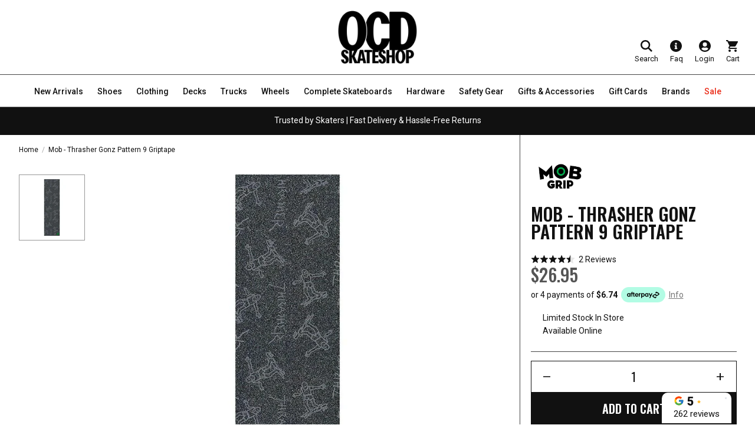

--- FILE ---
content_type: text/css
request_url: https://www.ocdskateshop.com.au/cdn/shop/t/122/assets/boost-sd-custom.css?v=104314659095639829341754560152
body_size: -349
content:
:root{--boostsd-general-page-width-desktop: 1240px}.template-cart main.main{display:block}.boost-sd__recommendation{margin-bottom:80px}div.boost-sd__recommendation{max-width:1240px}span.boost-sd__recommendation-title-text{font-family:Oswald}.boost-sd__recommendation .boost-sd__slider button.boost-sd__button:hover{color:#fff}button.boost-sd__button.boost-sd__button--border.boost-sd__button--show-on-hover.boost-sd__button--hide-on-mobile.boost-sd__button--square.boost-sd__button--quick-view{display:none}.boost-sd__product-image-column.boost-sd__product-image-column--in-bottom.boost-sd__product-image-column--right{justify-content:center}@media (max-width:768px){.boost-sd__recommendation{margin-bottom:50px}span.boost-sd__recommendation-title-text{font-size:18px}}
/*# sourceMappingURL=/cdn/shop/t/122/assets/boost-sd-custom.css.map?v=104314659095639829341754560152 */


--- FILE ---
content_type: text/javascript
request_url: https://www.ocdskateshop.com.au/cdn/shop/t/122/assets/boost-pfs-integration.js?v=68098160264929848061754447348
body_size: -539
content:
var boostPFSIntegrationTemplate = {
     compileTemplate: {
       reviews: "var okendoWidgetPlusEnabled = document && !!document.getElementById('okendo-reviews-script');var itemOkendoReviewsHtml = okendoWidgetPlusEnabled ? (Utils.getProductMetafield(data, 'okendo', 'StarRatingSnippet') !== null ? Utils.getProductMetafield(data, 'okendo', 'StarRatingSnippet') : '') : (Utils.getProductMetafield(data, 'okendo', 'ProductListingSnippet') !== null ? Utils.getProductMetafield(data, 'okendo', 'ProductListingSnippet') : ''); itemHtml = itemHtml.replace(/{{itemReviews}}/g, itemOkendoReviewsHtml);"
     },
     call3rdFunction: {
       reviews: ''
     }
   };

--- FILE ---
content_type: text/javascript; charset=utf-8
request_url: https://services.mybcapps.com/bc-sf-filter/filter?t=1769242018278&_=pf&shop=ocd-skateshop.myshopify.com&page=1&limit=16&sort=&display=grid&collection_scope=0&tag=&product_available=true&variant_available=true&build_filter_tree=true&check_cache=true&sort_first=available&callback=BoostPFSFilterCallback&event_type=init
body_size: 18792
content:
/**/ typeof BoostPFSFilterCallback === 'function' && BoostPFSFilterCallback({"total_product":2756,"total_collection":0,"total_page":0,"from_cache":true,"products":[{"body_html":" Evisen - Don't Kill My Vibe 8.5 Skateboard Deck A standout deck from Evisen Skateboards, pairing a strong message with a stable, wider shape. Width: 8.5\" Don’t Kill My Vibe graphic Standard popsicle shape 7-ply North American maple construction Suits street, park, and transition skating Built for skaters who want space, control, and unmistakable Evisen style under their feet. ","price_min_usd":111.99,"compare_at_price_max_usd":null,"available":true,"review_count":0,"percent_sale_min_aud":0,"variants":[{"merged_options":["title:Default Title"],"inventory_quantity":1,"price_cad":"154.19","price_usd":"111.99","image":null,"inventory_quantities":{"66137489594":1,"Mordialloc Store":1},"original_merged_options":["title:Default Title"],"compare_at_price":null,"inventory_management":"shopify","available":true,"weight":1.7,"price_aud":"159.95","title":"Default Title","price_jpy":"17715.0","inventory_policy":"deny","price_gbp":"82.78","price_nzd":"189.33","weight_unit":"kg","price":"159.95","available_locations":[66137489594],"locations":["all:Online","outstock:Online","all:Mordialloc Store","instock:Mordialloc Store"],"id":45535958335674,"sku":"EVI-275","barcode":"9321567965252"}],"price_min":159.95,"images_info":[{"src":"https://cdn.shopify.com/s/files/1/0475/6461/9930/files/evisen-dont-kill-my-vibe-8-5-skateboard-deck.jpg?v=1769130146","width":1200,"alt":"Evisen Don't Kill My Vibe 8.5 Skateboard Deck","id":31327438504122,"position":1,"height":1200}],"compare_at_price_min_cad":null,"review_ratings":0,"compare_at_price_max_nzd":null,"percent_sale_min_cad":0,"price_min_nzd":189.33,"collections":[{"template_suffix":"","handle":"street-park-decks","id":240917545146,"sort_value":"0c","title":"Street/Park Decks"},{"template_suffix":"","handle":"skateboard-decks","id":319396085946,"sort_value":"g700y","title":"Skateboard Decks"},{"template_suffix":"","handle":"new-arrivals","id":236277661882,"sort_value":"1a","title":"New Arrivals"},{"template_suffix":"","handle":"latest-decks","id":241287102650,"sort_value":"00000000000p","title":"Latest Decks"},{"template_suffix":"","handle":"orderlyemails-recommended-products","id":239090598074,"sort_value":"04x","title":"OrderlyEmails - Recommended Products"},{"template_suffix":null,"handle":"multi","id":240914301114,"sort_value":"0000001","title":"Multi"},{"template_suffix":"","handle":"decks","id":240915775674,"sort_value":"00000000s","title":"Skateboards Australia – Decks for Street & Park | OCD Skate Shop"},{"template_suffix":"","handle":"evisen-skateboards","id":316420686010,"sort_value":"0c","title":"Evisen"},{"template_suffix":"","handle":"gifts-under-200","id":296421916858,"sort_value":"l301","title":"Gifts Under $200"},{"template_suffix":"","handle":"width-8-5","id":240917184698,"sort_value":"0p","title":"Width 8.5"},{"template_suffix":"","handle":"8-5-skateboard-decks","id":324981948602,"sort_value":"990000000000000000u","title":"8.5 Skateboard Decks"},{"template_suffix":"","handle":"best-sellers","id":320195199162,"sort_value":"x0p00000000000000s","title":"Best Sellers"}],"best_selling_rank":999999,"html":{"theme_id":0,"value":""},"id":8320211452090,"published_at":"2026-01-23T01:09:26Z","rio_ratings":[],"images":{"1":"https://cdn.shopify.com/s/files/1/0475/6461/9930/files/evisen-dont-kill-my-vibe-8-5-skateboard-deck.jpg?v=1769130146"},"price_max_gbp":82.78,"compare_at_price_min_nzd":null,"weight_min":1700,"price_max_jpy":17715,"handle":"evisen-dont-kill-my-vibe-8-5-skateboard-deck","compare_at_price_max_aud":null,"tags":["actual_width1:8.5","color:Multi","Decks","Evisen","Jan26","length:31.56","New Arrivals","Street/Park Decks","wheelbase:14.0"],"published_scope":"global","price_min_jpy":17715,"price_min_gbp":82.78,"price_max_usd":111.99,"weight_max":1700,"available_locations":[66137489594],"position":null,"compare_at_price_min_aud":null,"price_max":159.95,"compare_at_price_min_gbp":null,"price_max_nzd":189.33,"skus":["EVI-275"],"price_min_cad":154.19,"compare_at_price_max_cad":null,"percent_sale_min_gbp":0,"created_at":"2026-01-23T01:02:12Z","media":[],"percent_sale_min_usd":0,"title":"Evisen - Don't Kill My Vibe 8.5 Skateboard Deck","compare_at_price_min_usd":null,"template_suffix":null,"updated_at":"2026-01-23T13:08:39Z","vendor":"Evisen","percent_sale_min":0,"percent_sale_min_jpy":0,"price_max_aud":159.95,"options_with_values":[{"original_name":"title","values":[{"image":null,"title":"Default Title"}],"name":"title","label":"Title","position":1}],"compare_at_price_min":null,"barcodes":["9321567965252"],"price_min_aud":159.95,"metafields":[{"namespace":"okendo","type":"string","value":"<span></span>","key":"ProductListingSnippet"},{"namespace":"okendo","type":"json_string","value":"{\"reviewCount\":0,\"reviewAverageValue\":\"0.0\"}","key":"summaryData"}],"price_max_cad":154.19,"product_type":"Decks","compare_at_price_max_gbp":null,"compare_at_price_max_jpy":null,"locations":["all:Online","outstock:Online","all:Mordialloc Store","instock:Mordialloc Store"],"compare_at_price_max":null,"percent_sale_min_nzd":0,"product_category":"Skateboard Decks","compare_at_price_min_jpy":null},{"body_html":" Evisen - Falling Graphite 8.38 Skateboard Deck A refined deck from Evisen Skateboards, blending minimalist graphics with a versatile mid-wide shape. Width: 8.38\" Falling Graphite graphic Standard popsicle shape 7-ply North American maple construction Designed for street and transition skating Built for balance and control, this Evisen deck suits skaters wanting a little extra width without losing responsiveness. ","price_min_usd":111.99,"compare_at_price_max_usd":null,"available":true,"review_count":0,"percent_sale_min_aud":0,"variants":[{"merged_options":["title:Default Title"],"inventory_quantity":1,"price_cad":"154.19","price_usd":"111.99","image":null,"inventory_quantities":{"66137489594":1,"Mordialloc Store":1},"original_merged_options":["title:Default Title"],"compare_at_price":null,"inventory_management":"shopify","available":true,"weight":1.7,"price_aud":"159.95","title":"Default Title","price_jpy":"17715.0","inventory_policy":"deny","price_gbp":"82.78","price_nzd":"189.33","weight_unit":"kg","price":"159.95","available_locations":[66137489594],"locations":["all:Online","outstock:Online","all:Mordialloc Store","instock:Mordialloc Store"],"id":45535936086202,"sku":"EVI-276","barcode":"9321567965290"}],"price_min":159.95,"images_info":[{"src":"https://cdn.shopify.com/s/files/1/0475/6461/9930/files/evisen-falling-graphite-8-38-skateboard-deck.jpg?v=1769129905","width":1200,"alt":"Evisen Falling Graphite 8.38 Skateboard Deck","id":31327393382586,"position":1,"height":1200}],"compare_at_price_min_cad":null,"review_ratings":0,"compare_at_price_max_nzd":null,"percent_sale_min_cad":0,"price_min_nzd":189.33,"collections":[{"template_suffix":"","handle":"street-park-decks","id":240917545146,"sort_value":"0f","title":"Street/Park Decks"},{"template_suffix":"","handle":"skateboard-decks","id":319396085946,"sort_value":"g701","title":"Skateboard Decks"},{"template_suffix":"","handle":"new-arrivals","id":236277661882,"sort_value":"1c","title":"New Arrivals"},{"template_suffix":"","handle":"latest-decks","id":241287102650,"sort_value":"00000000001","title":"Latest Decks"},{"template_suffix":"","handle":"orderlyemails-recommended-products","id":239090598074,"sort_value":"05","title":"OrderlyEmails - Recommended Products"},{"template_suffix":null,"handle":"multi","id":240914301114,"sort_value":"0000003","title":"Multi"},{"template_suffix":"","handle":"wheelbase-14-25","id":240917217466,"sort_value":"000s","title":"Wheelbase 14.25"},{"template_suffix":"","handle":"decks","id":240915775674,"sort_value":"00000001","title":"Skateboards Australia – Decks for Street & Park | OCD Skate Shop"},{"template_suffix":"","handle":"width-8-38","id":240920953018,"sort_value":"0000000000000000h","title":"Width 8.38"},{"template_suffix":"","handle":"evisen-skateboards","id":316420686010,"sort_value":"0p","title":"Evisen"},{"template_suffix":"","handle":"gifts-under-200","id":296421916858,"sort_value":"l303","title":"Gifts Under $200"},{"template_suffix":"","handle":"best-sellers","id":320195199162,"sort_value":"x0p00000000000000w","title":"Best Sellers"}],"best_selling_rank":999999,"html":{"theme_id":0,"value":""},"id":8320204964026,"published_at":"2026-01-23T01:09:25Z","rio_ratings":[],"images":{"1":"https://cdn.shopify.com/s/files/1/0475/6461/9930/files/evisen-falling-graphite-8-38-skateboard-deck.jpg?v=1769129905"},"price_max_gbp":82.78,"compare_at_price_min_nzd":null,"weight_min":1700,"price_max_jpy":17715,"handle":"evisen-falling-graphite-8-38-skateboard-deck","compare_at_price_max_aud":null,"tags":["actual_width1:8.38","color:Multi","Decks","Evisen","Jan26","length:32.0","New Arrivals","Street/Park Decks","wheelbase:14.25"],"published_scope":"global","price_min_jpy":17715,"price_min_gbp":82.78,"price_max_usd":111.99,"weight_max":1700,"available_locations":[66137489594],"position":null,"compare_at_price_min_aud":null,"price_max":159.95,"compare_at_price_min_gbp":null,"price_max_nzd":189.33,"skus":["EVI-276"],"price_min_cad":154.19,"compare_at_price_max_cad":null,"percent_sale_min_gbp":0,"created_at":"2026-01-23T00:58:10Z","media":[],"percent_sale_min_usd":0,"title":"Evisen - Falling Graphite 8.38 Skateboard Deck","compare_at_price_min_usd":null,"template_suffix":null,"updated_at":"2026-01-23T13:03:19Z","vendor":"Evisen","percent_sale_min":0,"percent_sale_min_jpy":0,"price_max_aud":159.95,"options_with_values":[{"original_name":"title","values":[{"image":null,"title":"Default Title"}],"name":"title","label":"Title","position":1}],"compare_at_price_min":null,"barcodes":["9321567965290"],"price_min_aud":159.95,"metafields":[{"namespace":"okendo","type":"string","value":"<span></span>","key":"ProductListingSnippet"},{"namespace":"okendo","type":"json_string","value":"{\"reviewCount\":0,\"reviewAverageValue\":\"0.0\"}","key":"summaryData"}],"price_max_cad":154.19,"product_type":"Decks","compare_at_price_max_gbp":null,"compare_at_price_max_jpy":null,"locations":["all:Online","outstock:Online","all:Mordialloc Store","instock:Mordialloc Store"],"compare_at_price_max":null,"percent_sale_min_nzd":0,"product_category":"Skateboard Decks","compare_at_price_min_jpy":null},{"body_html":" Tightbooth - Shredder 8.25 Skateboard Deck A clean, hard-hitting deck from Tightbooth built for everyday skating and control. Width: 8.25\" Tightbooth Shredder graphic Standard popsicle shape 7-ply North American maple construction Suits street and park skating A solid all-round size with Tightbooth’s distinct style, ready for consistent sessions on any terrain. ","price_min_usd":111.99,"compare_at_price_max_usd":null,"available":true,"review_count":0,"percent_sale_min_aud":0,"variants":[{"merged_options":["title:Default Title"],"inventory_quantity":1,"price_cad":"154.19","price_usd":"111.99","image":null,"inventory_quantities":{"66137489594":1,"Mordialloc Store":1},"original_merged_options":["title:Default Title"],"compare_at_price":null,"inventory_management":"shopify","available":true,"weight":1.7,"price_aud":"159.95","title":"Default Title","price_jpy":"17715.0","inventory_policy":"deny","price_gbp":"82.78","price_nzd":"189.33","weight_unit":"kg","price":"159.95","available_locations":[66137489594],"locations":["all:Online","outstock:Online","all:Mordialloc Store","instock:Mordialloc Store"],"id":45535912263866,"sku":"TB-086","barcode":"9321567988565"}],"price_min":159.95,"images_info":[{"src":"https://cdn.shopify.com/s/files/1/0475/6461/9930/files/tightbooth-shredder-8-25-skateboard-deck.jpg?v=1769129578","width":1200,"alt":"Tightbooth Shredder 8.25 Skateboard Deck","id":31327365136570,"position":1,"height":1200}],"compare_at_price_min_cad":null,"review_ratings":0,"compare_at_price_max_nzd":null,"percent_sale_min_cad":0,"price_min_nzd":189.33,"collections":[{"template_suffix":"","handle":"skateboard-decks","id":319396085946,"sort_value":"g71","title":"Skateboard Decks"},{"template_suffix":"","handle":"new-arrivals","id":236277661882,"sort_value":"1f","title":"New Arrivals"},{"template_suffix":"","handle":"latest-decks","id":241287102650,"sort_value":"0000000000r","title":"Latest Decks"},{"template_suffix":"","handle":"orderlyemails-recommended-products","id":239090598074,"sort_value":"05t","title":"OrderlyEmails - Recommended Products"},{"template_suffix":null,"handle":"multi","id":240914301114,"sort_value":"000002","title":"Multi"},{"template_suffix":"","handle":"shaped-decks","id":240922165434,"sort_value":"0000001","title":"Shaped Decks"},{"template_suffix":"","handle":"decks","id":240915775674,"sort_value":"0000000u","title":"Skateboards Australia – Decks for Street & Park | OCD Skate Shop"},{"template_suffix":"","handle":"best-sellers","id":320195199162,"sort_value":"x0p00000000000005","title":"Best Sellers"},{"template_suffix":"","handle":"tightbooth","id":316247474362,"sort_value":"0c","title":"Tightbooth"},{"template_suffix":"","handle":"gifts-under-200","id":296421916858,"sort_value":"l32","title":"Gifts Under $200"},{"template_suffix":"","handle":"8-25-skateboard-decks","id":324981817530,"sort_value":"7c00000000000000000000f","title":"8.25 Skateboard Decks"},{"template_suffix":"","handle":"width-8-25","id":240920395962,"sort_value":"00000000000000000000000o","title":"Width 8.25"}],"best_selling_rank":999999,"html":{"theme_id":0,"value":""},"id":8320195297466,"published_at":"2026-01-23T01:09:25Z","rio_ratings":[],"images":{"1":"https://cdn.shopify.com/s/files/1/0475/6461/9930/files/tightbooth-shredder-8-25-skateboard-deck.jpg?v=1769129578"},"price_max_gbp":82.78,"compare_at_price_min_nzd":null,"weight_min":1700,"price_max_jpy":17715,"handle":"tightbooth-shredder-8-25-skateboard-deck","compare_at_price_max_aud":null,"tags":["actual_width1:8.25","color:Multi","Decks","Jan26","length:31.4","New Arrivals","Shaped Decks","Tightbooth","wheelbase:14.0"],"published_scope":"global","price_min_jpy":17715,"price_min_gbp":82.78,"price_max_usd":111.99,"weight_max":1700,"available_locations":[66137489594],"position":null,"compare_at_price_min_aud":null,"price_max":159.95,"compare_at_price_min_gbp":null,"price_max_nzd":189.33,"skus":["TB-086"],"price_min_cad":154.19,"compare_at_price_max_cad":null,"percent_sale_min_gbp":0,"created_at":"2026-01-23T00:52:42Z","media":[],"percent_sale_min_usd":0,"title":"Tightbooth - Shredder 8.25 Skateboard Deck","compare_at_price_min_usd":null,"template_suffix":null,"updated_at":"2026-01-23T12:54:55Z","vendor":"Tightbooth","percent_sale_min":0,"percent_sale_min_jpy":0,"price_max_aud":159.95,"options_with_values":[{"original_name":"title","values":[{"image":null,"title":"Default Title"}],"name":"title","label":"Title","position":1}],"compare_at_price_min":null,"barcodes":["9321567988565"],"price_min_aud":159.95,"metafields":[{"namespace":"okendo","type":"string","value":"<span></span>","key":"ProductListingSnippet"},{"namespace":"okendo","type":"json_string","value":"{\"reviewCount\":0,\"reviewAverageValue\":\"0.0\"}","key":"summaryData"}],"price_max_cad":154.19,"product_type":"Shaped Decks","compare_at_price_max_gbp":null,"compare_at_price_max_jpy":null,"locations":["all:Online","outstock:Online","all:Mordialloc Store","instock:Mordialloc Store"],"compare_at_price_max":null,"percent_sale_min_nzd":0,"product_category":"Skateboard Decks","compare_at_price_min_jpy":null},{"body_html":" Tightbooth - Noise 8.5 Skateboard Deck A standout deck from Tightbooth, blending bold graphics with a wider shape for confident control. Width: 8.5\" Tightbooth Noise graphic Standard popsicle shape 7-ply North American maple construction Designed for street and transition skating Built for skaters who want space underfoot and strong board feel, this Tightbooth deck delivers reliable performance session after session. ","price_min_usd":111.99,"compare_at_price_max_usd":null,"available":true,"review_count":0,"percent_sale_min_aud":0,"variants":[{"merged_options":["title:Default Title"],"inventory_quantity":1,"price_cad":"154.19","price_usd":"111.99","image":null,"inventory_quantities":{"66137489594":1,"Mordialloc Store":1},"original_merged_options":["title:Default Title"],"compare_at_price":null,"inventory_management":"shopify","available":true,"weight":1.7,"price_aud":"159.95","title":"Default Title","price_jpy":"17715.0","inventory_policy":"deny","price_gbp":"82.78","price_nzd":"189.33","weight_unit":"kg","price":"159.95","available_locations":[66137489594],"locations":["all:Online","outstock:Online","all:Mordialloc Store","instock:Mordialloc Store"],"id":45535890047162,"sku":"TB-087","barcode":"9321567988602"}],"price_min":159.95,"images_info":[{"src":"https://cdn.shopify.com/s/files/1/0475/6461/9930/files/tightbooth-noise-8-5-skateboard-deck.jpg?v=1769129328","width":1200,"alt":"Tightbooth Noise 8.5 Skateboard Deck","id":31327330107578,"position":1,"height":1200}],"compare_at_price_min_cad":null,"review_ratings":0,"compare_at_price_max_nzd":null,"percent_sale_min_cad":0,"price_min_nzd":189.33,"collections":[{"template_suffix":"","handle":"latest-decks","id":241287102650,"sort_value":"0000000001","title":"Latest Decks"},{"template_suffix":"","handle":"orderlyemails-recommended-products","id":239090598074,"sort_value":"06","title":"OrderlyEmails - Recommended Products"},{"template_suffix":null,"handle":"multi","id":240914301114,"sort_value":"000005","title":"Multi"},{"template_suffix":"","handle":"decks","id":240915775674,"sort_value":"0000001","title":"Skateboards Australia – Decks for Street & Park | OCD Skate Shop"},{"template_suffix":"","handle":"best-sellers","id":320195199162,"sort_value":"x0p0000000000000a","title":"Best Sellers"},{"template_suffix":"","handle":"tightbooth","id":316247474362,"sort_value":"0p","title":"Tightbooth"},{"template_suffix":"","handle":"skateboard-decks","id":319396085946,"sort_value":"g73","title":"Skateboard Decks"},{"template_suffix":"","handle":"new-arrivals","id":236277661882,"sort_value":"1h","title":"New Arrivals"},{"template_suffix":"","handle":"width-8-5","id":240917184698,"sort_value":"0w","title":"Width 8.5"},{"template_suffix":"","handle":"wheelbase-14-25","id":240917217466,"sort_value":"00f","title":"Wheelbase 14.25"},{"template_suffix":"","handle":"shaped-decks","id":240922165434,"sort_value":"0000003","title":"Shaped Decks"},{"template_suffix":"","handle":"8-5-skateboard-decks","id":324981948602,"sort_value":"99000000000000000v","title":"8.5 Skateboard Decks"},{"template_suffix":"","handle":"gifts-under-200","id":296421916858,"sort_value":"l35","title":"Gifts Under $200"}],"best_selling_rank":999999,"html":{"theme_id":0,"value":""},"id":8320187171002,"published_at":"2026-01-23T01:09:24Z","rio_ratings":[],"images":{"1":"https://cdn.shopify.com/s/files/1/0475/6461/9930/files/tightbooth-noise-8-5-skateboard-deck.jpg?v=1769129328"},"price_max_gbp":82.78,"compare_at_price_min_nzd":null,"weight_min":1700,"price_max_jpy":17715,"handle":"tightbooth-noise-8-5-skateboard-deck","compare_at_price_max_aud":null,"tags":["actual_width1:8.5","color:Multi","Decks","Jan26","length:32.0","New Arrivals","Shaped Decks","Tightbooth","wheelbase:14.25"],"published_scope":"global","price_min_jpy":17715,"price_min_gbp":82.78,"price_max_usd":111.99,"weight_max":1700,"available_locations":[66137489594],"position":null,"compare_at_price_min_aud":null,"price_max":159.95,"compare_at_price_min_gbp":null,"price_max_nzd":189.33,"skus":["TB-087"],"price_min_cad":154.19,"compare_at_price_max_cad":null,"percent_sale_min_gbp":0,"created_at":"2026-01-23T00:48:37Z","media":[],"percent_sale_min_usd":0,"title":"Tightbooth - Noise 8.5 Skateboard Deck","compare_at_price_min_usd":null,"template_suffix":null,"updated_at":"2026-01-23T12:51:00Z","vendor":"Tightbooth","percent_sale_min":0,"percent_sale_min_jpy":0,"price_max_aud":159.95,"options_with_values":[{"original_name":"title","values":[{"image":null,"title":"Default Title"}],"name":"title","label":"Title","position":1}],"compare_at_price_min":null,"barcodes":["9321567988602"],"price_min_aud":159.95,"metafields":[{"namespace":"okendo","type":"string","value":"<span></span>","key":"ProductListingSnippet"},{"namespace":"okendo","type":"json_string","value":"{\"reviewCount\":0,\"reviewAverageValue\":\"0.0\"}","key":"summaryData"}],"price_max_cad":154.19,"product_type":"Shaped Decks","compare_at_price_max_gbp":null,"compare_at_price_max_jpy":null,"locations":["all:Online","outstock:Online","all:Mordialloc Store","instock:Mordialloc Store"],"compare_at_price_max":null,"percent_sale_min_nzd":0,"product_category":"Skateboard Decks","compare_at_price_min_jpy":null},{"body_html":" Chocolate - Carlise Aikens OG Chunk 8.25 Skateboard Deck Carlise Aikens’ pro model from Chocolate Skateboards, bringing the OG Chunk graphic to a versatile everyday size. Width: 8.25\" Pro model for Carlise Aikens OG Chunk graphic Standard popsicle shape 7-ply North American maple construction A well-balanced deck that suits street and park skating while keeping that timeless Chocolate look. ","price_min_usd":111.99,"compare_at_price_max_usd":0,"available":true,"review_count":0,"percent_sale_min_aud":0,"variants":[{"merged_options":["title:Default Title"],"price_cad":"154.19","price_usd":"111.99","inventory_quantities":{"66137489594":1,"Mordialloc Store":1},"inventory_management":"shopify","available":true,"compare_at_price_aud":"0.0","compare_at_price_jpy":"0.0","title":"Default Title","compare_at_price_gbp":"0.0","price":"159.95","id":45535875432634,"sku":"CB4933-CA-825","barcode":"889846334384","compare_at_price_cad":"0.0","compare_at_price_usd":"0.0","inventory_quantity":1,"image":null,"original_merged_options":["title:Default Title"],"compare_at_price":"0.00","weight":1.7,"price_aud":"159.95","price_jpy":"17715.0","inventory_policy":"deny","price_gbp":"82.78","compare_at_price_nzd":"0.0","price_nzd":"189.33","weight_unit":"kg","available_locations":[66137489594],"locations":["all:Online","outstock:Online","all:Mordialloc Store","instock:Mordialloc Store"]}],"price_min":159.95,"images_info":[{"src":"https://cdn.shopify.com/s/files/1/0475/6461/9930/files/chocolate-carlisle-aikens-og-chunk-skateboard-deck-white.jpg?v=1769128978","width":1200,"alt":"Chocolate Carlise Aikens OG Chunk Skateboard Deck","id":31327290884282,"position":1,"height":1200}],"compare_at_price_min_cad":0,"review_ratings":0,"compare_at_price_max_nzd":0,"percent_sale_min_cad":0,"price_min_nzd":189.33,"collections":[{"template_suffix":"","handle":"street-park-decks","id":240917545146,"sort_value":"0i","title":"Street/Park Decks"},{"template_suffix":null,"handle":"white","id":240914432186,"sort_value":"00000000t","title":"White"},{"template_suffix":"","handle":"chocolate","id":235783848122,"sort_value":"000u","title":"Chocolate"},{"template_suffix":"","handle":"skateboard-decks","id":319396085946,"sort_value":"g9","title":"Skateboard Decks"},{"template_suffix":"","handle":"new-arrivals","id":236277661882,"sort_value":"1j","title":"New Arrivals"},{"template_suffix":"","handle":"latest-decks","id":241287102650,"sort_value":"000000000t","title":"Latest Decks"},{"template_suffix":"","handle":"8-25-skateboard-decks","id":324981817530,"sort_value":"7c0000000000000000000g","title":"8.25 Skateboard Decks"},{"template_suffix":"","handle":"orderlyemails-recommended-products","id":239090598074,"sort_value":"06p","title":"OrderlyEmails - Recommended Products"},{"template_suffix":"","handle":"decks","id":240915775674,"sort_value":"000000w","title":"Skateboards Australia – Decks for Street & Park | OCD Skate Shop"},{"template_suffix":null,"handle":"length-31-875","id":240921018554,"sort_value":"000000001","title":"Length 31.875"},{"template_suffix":"","handle":"width-8-25","id":240920395962,"sort_value":"0000000000000000000000p","title":"Width 8.25"},{"template_suffix":"","handle":"gifts-under-200","id":296421916858,"sort_value":"l6","title":"Gifts Under $200"},{"template_suffix":"","handle":"best-sellers","id":320195199162,"sort_value":"x0p0000000000000f","title":"Best Sellers"}],"best_selling_rank":999999,"html":{"theme_id":0,"value":""},"id":8320181960890,"published_at":"2026-01-23T01:09:23Z","rio_ratings":[],"images":{"1":"https://cdn.shopify.com/s/files/1/0475/6461/9930/files/chocolate-carlisle-aikens-og-chunk-skateboard-deck-white.jpg?v=1769128978"},"price_max_gbp":82.78,"compare_at_price_min_nzd":0,"weight_min":1700,"price_max_jpy":17715,"handle":"chocolate-carlise-aikens-og-chunk-8-25-skateboard-deck","compare_at_price_max_aud":0,"tags":["actual_width1:8.25","Chocolate","color:White","Decks","Jan26","length:31.875","New Arrivals","rider:Carlisle Aikens","Street/Park Decks","wheelbase:14.0"],"published_scope":"global","price_min_jpy":17715,"price_min_gbp":82.78,"price_max_usd":111.99,"weight_max":1700,"available_locations":[66137489594],"position":null,"compare_at_price_min_aud":0,"price_max":159.95,"compare_at_price_min_gbp":0,"price_max_nzd":189.33,"skus":["CB4933-CA-825"],"price_min_cad":154.19,"compare_at_price_max_cad":0,"percent_sale_min_gbp":0,"created_at":"2026-01-23T00:45:31Z","media":[],"percent_sale_min_usd":0,"title":"Chocolate - Carlise Aikens OG Chunk 8.25 Skateboard Deck","compare_at_price_min_usd":0,"template_suffix":"","updated_at":"2026-01-23T12:47:21Z","vendor":"Chocolate","percent_sale_min":0,"percent_sale_min_jpy":0,"price_max_aud":159.95,"options_with_values":[{"original_name":"title","values":[{"image":null,"title":"Default Title"}],"name":"title","label":"Title","position":1}],"compare_at_price_min":0,"barcodes":["889846334384"],"price_min_aud":159.95,"metafields":[{"namespace":"okendo","type":"string","value":"<span></span>","key":"ProductListingSnippet"},{"namespace":"okendo","type":"json_string","value":"{\"reviewCount\":0,\"reviewAverageValue\":\"0.0\"}","key":"summaryData"}],"price_max_cad":154.19,"product_type":"Decks","compare_at_price_max_gbp":0,"compare_at_price_max_jpy":0,"locations":["all:Online","outstock:Online","all:Mordialloc Store","instock:Mordialloc Store"],"compare_at_price_max":0,"percent_sale_min_nzd":0,"product_category":"Skateboard Decks","compare_at_price_min_jpy":0},{"body_html":" Chocolate - Carlise Aikens OG Chunk 8.5 Skateboard Deck Carlise Aikens’ pro model from Chocolate Skateboards, featuring the OG Chunk graphic on a wider, stable shape. Width: 8.5\" Pro model for Carlise Aikens OG Chunk graphic Standard popsicle shape 7-ply North American maple construction Built for skaters who want extra room and a solid feel, this Chocolate deck handles street, park, and transition with ease. ","price_min_usd":111.99,"compare_at_price_max_usd":0,"available":true,"review_count":0,"percent_sale_min_aud":0,"variants":[{"merged_options":["title:Default Title"],"price_cad":"154.19","price_usd":"111.99","inventory_quantities":{"66137489594":1,"Mordialloc Store":1},"inventory_management":"shopify","available":true,"compare_at_price_aud":"0.0","compare_at_price_jpy":"0.0","title":"Default Title","compare_at_price_gbp":"0.0","price":"159.95","id":45535859474618,"sku":"CB4933-CA-85","barcode":"889846334391","compare_at_price_cad":"0.0","compare_at_price_usd":"0.0","inventory_quantity":1,"image":null,"original_merged_options":["title:Default Title"],"compare_at_price":"0.00","weight":1.7,"price_aud":"159.95","price_jpy":"17715.0","inventory_policy":"deny","price_gbp":"82.78","compare_at_price_nzd":"0.0","price_nzd":"189.33","weight_unit":"kg","available_locations":[66137489594],"locations":["all:Online","outstock:Online","all:Mordialloc Store","instock:Mordialloc Store"]}],"price_min":159.95,"images_info":[{"src":"https://cdn.shopify.com/s/files/1/0475/6461/9930/files/chocolate-carlisle-aikens-og-chunk-skateboard-deck-white.jpg?v=1769128978","width":1200,"alt":"Chocolate Carlise Aikens OG Chunk Skateboard Deck","id":31327290884282,"position":1,"height":1200}],"compare_at_price_min_cad":0,"review_ratings":0,"compare_at_price_max_nzd":0,"percent_sale_min_cad":0,"price_min_nzd":189.33,"collections":[{"template_suffix":"","handle":"street-park-decks","id":240917545146,"sort_value":"0k","title":"Street/Park Decks"},{"template_suffix":"","handle":"skateboard-decks","id":319396085946,"sort_value":"gb","title":"Skateboard Decks"},{"template_suffix":"","handle":"latest-decks","id":241287102650,"sort_value":"00000000u","title":"Latest Decks"},{"template_suffix":"","handle":"orderlyemails-recommended-products","id":239090598074,"sort_value":"07","title":"OrderlyEmails - Recommended Products"},{"template_suffix":"","handle":"decks","id":240915775674,"sort_value":"00000x","title":"Skateboards Australia – Decks for Street & Park | OCD Skate Shop"},{"template_suffix":"","handle":"gifts-under-200","id":296421916858,"sort_value":"l9","title":"Gifts Under $200"},{"template_suffix":"","handle":"wheelbase-14-5","id":240919183546,"sort_value":"0004","title":"Wheelbase 14.5"},{"template_suffix":null,"handle":"white","id":240914432186,"sort_value":"00000001","title":"White"},{"template_suffix":"","handle":"chocolate","id":235783848122,"sort_value":"001","title":"Chocolate"},{"template_suffix":"","handle":"new-arrivals","id":236277661882,"sort_value":"1m","title":"New Arrivals"},{"template_suffix":null,"handle":"length-31-95","id":240935403706,"sort_value":"00000000000000y","title":"Length 31.95"},{"template_suffix":"","handle":"width-8-5","id":240917184698,"sort_value":"1","title":"Width 8.5"},{"template_suffix":"","handle":"8-5-skateboard-decks","id":324981948602,"sort_value":"9900000000000000w","title":"8.5 Skateboard Decks"},{"template_suffix":"","handle":"best-sellers","id":320195199162,"sort_value":"x0p0000000000000l","title":"Best Sellers"}],"best_selling_rank":999999,"html":{"theme_id":0,"value":""},"id":8320177045690,"published_at":"2026-01-23T01:09:22Z","rio_ratings":[],"images":{"1":"https://cdn.shopify.com/s/files/1/0475/6461/9930/files/chocolate-carlisle-aikens-og-chunk-skateboard-deck-white.jpg?v=1769128978"},"price_max_gbp":82.78,"compare_at_price_min_nzd":0,"weight_min":1700,"price_max_jpy":17715,"handle":"chocolate-carlise-aikens-og-chunk-8-5-skateboard-deck","compare_at_price_max_aud":0,"tags":["actual_width1:8.5","Chocolate","color:White","Decks","Jan26","length:31.95","New Arrivals","rider:Carlisle Aikens","Street/Park Decks","wheelbase:14.5"],"published_scope":"global","price_min_jpy":17715,"price_min_gbp":82.78,"price_max_usd":111.99,"weight_max":1700,"available_locations":[66137489594],"position":null,"compare_at_price_min_aud":0,"price_max":159.95,"compare_at_price_min_gbp":0,"price_max_nzd":189.33,"skus":["CB4933-CA-85"],"price_min_cad":154.19,"compare_at_price_max_cad":0,"percent_sale_min_gbp":0,"created_at":"2026-01-23T00:42:41Z","media":[],"percent_sale_min_usd":0,"title":"Chocolate - Carlise Aikens OG Chunk 8.5 Skateboard Deck","compare_at_price_min_usd":0,"template_suffix":"","updated_at":"2026-01-23T12:45:57Z","vendor":"Chocolate","percent_sale_min":0,"percent_sale_min_jpy":0,"price_max_aud":159.95,"options_with_values":[{"original_name":"title","values":[{"image":null,"title":"Default Title"}],"name":"title","label":"Title","position":1}],"compare_at_price_min":0,"barcodes":["889846334391"],"price_min_aud":159.95,"metafields":[{"namespace":"okendo","type":"string","value":"<span></span>","key":"ProductListingSnippet"},{"namespace":"okendo","type":"json_string","value":"{\"reviewCount\":0,\"reviewAverageValue\":\"0.0\"}","key":"summaryData"}],"price_max_cad":154.19,"product_type":"Decks","compare_at_price_max_gbp":0,"compare_at_price_max_jpy":0,"locations":["all:Online","outstock:Online","all:Mordialloc Store","instock:Mordialloc Store"],"compare_at_price_max":0,"percent_sale_min_nzd":0,"product_category":"Skateboard Decks","compare_at_price_min_jpy":0},{"body_html":" Girl - Breana Geering Serif 8.1875 Skateboard Deck Breana Geering’s pro model from Girl Skateboards, built with a proven shape for control and consistency. Width: 8.1875\" Pro model for Breana Geering Classic Girl Serif graphic Standard popsicle shape 7-ply North American maple construction A solid choice for street and park skating, this Girl deck delivers the feel and reliability the brand is known for. ","price_min_usd":111.99,"compare_at_price_max_usd":null,"available":true,"review_count":0,"percent_sale_min_aud":0,"variants":[{"merged_options":["title:Default Title"],"inventory_quantity":1,"price_cad":"154.19","price_usd":"111.99","image":null,"inventory_quantities":{"66137489594":1,"Mordialloc Store":1},"original_merged_options":["title:Default Title"],"compare_at_price":null,"inventory_management":"shopify","available":true,"weight":1.7,"price_aud":"159.95","title":"Default Title","price_jpy":"17715.0","inventory_policy":"deny","price_gbp":"82.78","price_nzd":"189.33","weight_unit":"kg","price":"159.95","available_locations":[66137489594],"locations":["all:Online","outstock:Online","all:Mordialloc Store","instock:Mordialloc Store"],"id":45535812321466,"sku":"GB4856-BG-818","barcode":"889846325535"}],"price_min":159.95,"images_info":[{"src":"https://cdn.shopify.com/s/files/1/0475/6461/9930/files/girl-breana-geering-serif-skateboard-deck.jpg?v=1769128591","width":1200,"alt":"Girl Breana Geering Serif Skateboard Deck.","id":28909765820602,"position":1,"height":1200}],"compare_at_price_min_cad":null,"review_ratings":0,"compare_at_price_max_nzd":null,"percent_sale_min_cad":0,"price_min_nzd":189.33,"collections":[{"template_suffix":"","handle":"street-park-decks","id":240917545146,"sort_value":"0n","title":"Street/Park Decks"},{"template_suffix":"","handle":"skateboard-decks","id":319396085946,"sort_value":"gd","title":"Skateboard Decks"},{"template_suffix":"","handle":"latest-decks","id":241287102650,"sort_value":"0000000v","title":"Latest Decks"},{"template_suffix":"","handle":"orderlyemails-recommended-products","id":239090598074,"sort_value":"07l","title":"OrderlyEmails - Recommended Products"},{"template_suffix":"","handle":"girl","id":236270452922,"sort_value":"0000v","title":"Girl Skateboards – Decks, Tees & Classic Graphics"},{"template_suffix":"","handle":"decks","id":240915775674,"sort_value":"0000y","title":"Skateboards Australia – Decks for Street & Park | OCD Skate Shop"},{"template_suffix":"","handle":"black","id":240914038970,"sort_value":"0000000000r","title":"Black"},{"template_suffix":null,"handle":"length-31-5","id":240917512378,"sort_value":"0000000000p","title":"Length 31.5"},{"template_suffix":"","handle":"gifts-under-200","id":296421916858,"sort_value":"lc","title":"Gifts Under $200"},{"template_suffix":"","handle":"new-arrivals","id":236277661882,"sort_value":"1o","title":"New Arrivals"},{"template_suffix":"","handle":"best-sellers","id":320195199162,"sort_value":"x0p0000000000000q","title":"Best Sellers"}],"best_selling_rank":999999,"html":{"theme_id":0,"value":""},"id":8320165085370,"published_at":"2026-01-23T01:09:21Z","rio_ratings":[],"images":{"1":"https://cdn.shopify.com/s/files/1/0475/6461/9930/files/girl-breana-geering-serif-skateboard-deck.jpg?v=1769128591"},"price_max_gbp":82.78,"compare_at_price_min_nzd":null,"weight_min":1700,"price_max_jpy":17715,"handle":"girl-breana-geering-serif-8-1875-skateboard-deck","compare_at_price_max_aud":null,"tags":["actual_width1:8.18","color:Black","Decks","Girl","Jan26","length:31.5","New Arrivals","rider:Breana Geering","Street/Park Decks","wheelbase:14.0"],"published_scope":"global","price_min_jpy":17715,"price_min_gbp":82.78,"price_max_usd":111.99,"weight_max":1700,"available_locations":[66137489594],"position":null,"compare_at_price_min_aud":null,"price_max":159.95,"compare_at_price_min_gbp":null,"price_max_nzd":189.33,"skus":["GB4856-BG-818"],"price_min_cad":154.19,"compare_at_price_max_cad":null,"percent_sale_min_gbp":0,"created_at":"2026-01-23T00:36:09Z","media":[],"percent_sale_min_usd":0,"title":"Girl - Breana Geering Serif 8.1875 Skateboard Deck","compare_at_price_min_usd":null,"template_suffix":"","updated_at":"2026-01-23T12:39:04Z","vendor":"Girl","percent_sale_min":0,"percent_sale_min_jpy":0,"price_max_aud":159.95,"options_with_values":[{"original_name":"title","values":[{"image":null,"title":"Default Title"}],"name":"title","label":"Title","position":1}],"compare_at_price_min":null,"barcodes":["889846325535"],"price_min_aud":159.95,"metafields":[{"namespace":"okendo","type":"string","value":"<span></span>","key":"ProductListingSnippet"},{"namespace":"okendo","type":"json_string","value":"{\"reviewCount\":0,\"reviewAverageValue\":\"0.0\"}","key":"summaryData"}],"price_max_cad":154.19,"product_type":"Decks","compare_at_price_max_gbp":null,"compare_at_price_max_jpy":null,"locations":["all:Online","outstock:Online","all:Mordialloc Store","instock:Mordialloc Store"],"compare_at_price_max":null,"percent_sale_min_nzd":0,"product_category":"Skateboard Decks","compare_at_price_min_jpy":null},{"body_html":" Thrasher - Skate Mag Velro Wallet Black A classic skate wallet built simple and functional, straight from Thrasher. Lightweight trifold wallet Durable nylon construction Secure velcro closure Multiple card slots Compact size for daily carry Perfect for keeping your essentials locked down without the bulk, this Thrasher wallet is made for everyday sessions and beyond. ","price_min_usd":27.92,"compare_at_price_max_usd":null,"available":true,"review_count":0,"percent_sale_min_aud":0,"variants":[{"merged_options":["title:Default Title"],"inventory_quantity":3,"price_cad":"38.47","price_usd":"27.92","image":null,"inventory_quantities":{"66137489594":1,"Mordialloc Store":1,"54170484890":2,"Online":2},"original_merged_options":["title:Default Title"],"compare_at_price":null,"inventory_management":"shopify","available":true,"weight":0.35,"price_aud":"39.95","title":"Default Title","price_jpy":"4415.0","inventory_policy":"deny","price_gbp":"20.65","price_nzd":"47.28","weight_unit":"kg","price":"39.95","available_locations":[54170484890,66137489594],"locations":["all:Online","instock:Online","all:Mordialloc Store","instock:Mordialloc Store"],"id":45535730892986,"sku":"145677-BLK","barcode":"010202089062"}],"price_min":39.95,"images_info":[{"src":"https://cdn.shopify.com/s/files/1/0475/6461/9930/files/thrasher-skate-mag-velro-wallet-black.jpg?v=1769128022","width":1200,"alt":"Thrasher Skate Mag Velro Wallet Black","id":31327170658490,"position":1,"height":1200},{"src":"https://cdn.shopify.com/s/files/1/0475/6461/9930/files/thrasher-skate-mag-velro-wallet-black-inside.jpg?v=1769128022","width":1200,"alt":"Thrasher Skate Mag Velro Wallet Black Inside","id":31327170691258,"position":2,"height":1200}],"compare_at_price_min_cad":null,"review_ratings":0,"compare_at_price_max_nzd":null,"percent_sale_min_cad":0,"price_min_nzd":47.28,"collections":[{"template_suffix":"","handle":"gifts-under-50","id":296421785786,"sort_value":"un","title":"Gifts Under $50"},{"template_suffix":"","handle":"new-arrivals","id":236277661882,"sort_value":"1q","title":"New Arrivals"},{"template_suffix":"","handle":"orderlyemails-recommended-products","id":239090598074,"sort_value":"08","title":"OrderlyEmails - Recommended Products"},{"template_suffix":"","handle":"accessories","id":240914464954,"sort_value":"00001","title":"Accessories"},{"template_suffix":"","handle":"black","id":240914038970,"sort_value":"000000000s","title":"Black"},{"template_suffix":"","handle":"best-sellers","id":320195199162,"sort_value":"x0p0000000000006","title":"Best Sellers"},{"template_suffix":"","handle":"thrasher","id":236270223546,"sort_value":"0000000000u","title":"Thrasher Clothing – Tees, Hoodies & Mags for Skaters"},{"template_suffix":"","handle":"staple-items","id":315050524858,"sort_value":"vp00000000o","title":"Staple Items"},{"template_suffix":"","handle":"wallets","id":240925606074,"sort_value":"00000i","title":"Wallets"}],"best_selling_rank":999999,"html":{"theme_id":0,"value":""},"id":8320149061818,"published_at":"2026-01-23T01:24:16Z","rio_ratings":[],"images":{"1":"https://cdn.shopify.com/s/files/1/0475/6461/9930/files/thrasher-skate-mag-velro-wallet-black.jpg?v=1769128022","2":"https://cdn.shopify.com/s/files/1/0475/6461/9930/files/thrasher-skate-mag-velro-wallet-black-inside.jpg?v=1769128022"},"price_max_gbp":20.65,"compare_at_price_min_nzd":null,"weight_min":350,"price_max_jpy":4415,"handle":"thrasher-skate-mag-velro-wallet-black","compare_at_price_max_aud":null,"tags":["Accessories","color:Black","Jan26","New Arrivals","Staple","Thrasher","Wallets"],"published_scope":"global","price_min_jpy":4415,"price_min_gbp":20.65,"price_max_usd":27.92,"weight_max":350,"available_locations":[54170484890,66137489594],"position":null,"compare_at_price_min_aud":null,"price_max":39.95,"compare_at_price_min_gbp":null,"price_max_nzd":47.28,"skus":["145677-BLK"],"price_min_cad":38.47,"compare_at_price_max_cad":null,"percent_sale_min_gbp":0,"created_at":"2026-01-23T00:26:46Z","media":[],"percent_sale_min_usd":0,"title":"Thrasher - Skate Mag Velro Wallet Black","compare_at_price_min_usd":null,"template_suffix":"","updated_at":"2026-01-23T12:29:10Z","vendor":"Thrasher","percent_sale_min":0,"percent_sale_min_jpy":0,"price_max_aud":39.95,"options_with_values":[{"original_name":"title","values":[{"image":null,"title":"Default Title"}],"name":"title","label":"Title","position":1}],"compare_at_price_min":null,"barcodes":["010202089062"],"price_min_aud":39.95,"metafields":[{"namespace":"okendo","type":"string","value":"<span></span>","key":"ProductListingSnippet"},{"namespace":"okendo","type":"json_string","value":"{\"reviewCount\":0,\"reviewAverageValue\":\"0.0\"}","key":"summaryData"}],"price_max_cad":38.47,"product_type":"Wallet","compare_at_price_max_gbp":null,"compare_at_price_max_jpy":null,"locations":["all:Online","instock:Online","all:Mordialloc Store","instock:Mordialloc Store"],"compare_at_price_max":null,"percent_sale_min_nzd":0,"product_category":"Wallets","compare_at_price_min_jpy":null},{"body_html":" Thrasher - Skate Mag Velro Wallet Red A classic skate wallet built simple and functional, straight from Thrasher. Lightweight trifold wallet Durable nylon construction Secure velcro closure Multiple card slots Compact size for daily carry Perfect for keeping your essentials locked down without the bulk, this Thrasher wallet is made for everyday sessions and beyond. ","price_min_usd":28.11,"compare_at_price_max_usd":null,"available":true,"review_count":0,"percent_sale_min_aud":0,"variants":[{"merged_options":["title:Default Title"],"inventory_quantity":3,"price_cad":"38.49","price_usd":"28.11","image":null,"inventory_quantities":{"66137489594":1,"Mordialloc Store":1,"54170484890":2,"Online":2},"original_merged_options":["title:Default Title"],"compare_at_price":null,"inventory_management":"shopify","available":true,"weight":0.35,"price_aud":"39.95","title":"Default Title","price_jpy":"4377.0","inventory_policy":"deny","price_gbp":"20.6","price_nzd":"47.24","weight_unit":"kg","price":"39.95","available_locations":[54170484890,66137489594],"locations":["all:Online","instock:Online","all:Mordialloc Store","instock:Mordialloc Store"],"id":45535709331642,"sku":"145677-RED","barcode":"010202089079"}],"price_min":39.95,"images_info":[{"src":"https://cdn.shopify.com/s/files/1/0475/6461/9930/files/thrasher-skate-mag-velro-wallet-red.jpg?v=1769127734","width":1200,"alt":"Thrasher Skate Mag Velro Wallet Red","id":31327135236282,"position":1,"height":1200},{"src":"https://cdn.shopify.com/s/files/1/0475/6461/9930/files/thrasher-skate-mag-velro-wallet-red-inside.jpg?v=1769127733","width":1200,"alt":"Thrasher Skate Mag Velro Wallet Red Inside","id":31327135269050,"position":2,"height":1200}],"compare_at_price_min_cad":null,"review_ratings":0,"compare_at_price_max_nzd":null,"percent_sale_min_cad":0,"price_min_nzd":47.24,"collections":[{"template_suffix":"","handle":"staple-items","id":315050524858,"sort_value":"vp0000000p","title":"Staple Items"},{"template_suffix":"","handle":"gifts-under-50","id":296421785786,"sort_value":"uo","title":"Gifts Under $50"},{"template_suffix":"","handle":"new-arrivals","id":236277661882,"sort_value":"1t","title":"New Arrivals"},{"template_suffix":null,"handle":"red","id":240914137274,"sort_value":"00004","title":"Red"},{"template_suffix":"","handle":"orderlyemails-recommended-products","id":239090598074,"sort_value":"08h","title":"OrderlyEmails - Recommended Products"},{"template_suffix":"","handle":"accessories","id":240914464954,"sort_value":"00003","title":"Accessories"},{"template_suffix":"","handle":"best-sellers","id":320195199162,"sort_value":"x0p000000000000c","title":"Best Sellers"},{"template_suffix":"","handle":"thrasher","id":236270223546,"sort_value":"0000000001","title":"Thrasher Clothing – Tees, Hoodies & Mags for Skaters"},{"template_suffix":"","handle":"wallets","id":240925606074,"sort_value":"00001","title":"Wallets"}],"best_selling_rank":999999,"html":{"theme_id":0,"value":""},"id":8320140968122,"published_at":"2026-01-23T01:24:15Z","rio_ratings":[],"images":{"1":"https://cdn.shopify.com/s/files/1/0475/6461/9930/files/thrasher-skate-mag-velro-wallet-red.jpg?v=1769127734","2":"https://cdn.shopify.com/s/files/1/0475/6461/9930/files/thrasher-skate-mag-velro-wallet-red-inside.jpg?v=1769127733"},"price_max_gbp":20.6,"compare_at_price_min_nzd":null,"weight_min":350,"price_max_jpy":4377,"handle":"thrasher-skate-mag-velro-wallet-red","compare_at_price_max_aud":null,"tags":["Accessories","color:Red","Jan26","New Arrivals","Staple","Thrasher","Wallets"],"published_scope":"global","price_min_jpy":4377,"price_min_gbp":20.6,"price_max_usd":28.11,"weight_max":350,"available_locations":[54170484890,66137489594],"position":null,"compare_at_price_min_aud":null,"price_max":39.95,"compare_at_price_min_gbp":null,"price_max_nzd":47.24,"skus":["145677-RED"],"price_min_cad":38.49,"compare_at_price_max_cad":null,"percent_sale_min_gbp":0,"created_at":"2026-01-23T00:22:00Z","media":[],"percent_sale_min_usd":0,"title":"Thrasher - Skate Mag Velro Wallet Red","compare_at_price_min_usd":null,"template_suffix":"","updated_at":"2026-01-24T01:59:51Z","vendor":"Thrasher","percent_sale_min":0,"percent_sale_min_jpy":0,"price_max_aud":39.95,"options_with_values":[{"original_name":"title","values":[{"image":null,"title":"Default Title"}],"name":"title","label":"Title","position":1}],"compare_at_price_min":null,"barcodes":["010202089079"],"price_min_aud":39.95,"metafields":[{"namespace":"okendo","type":"string","value":"<span></span>","key":"ProductListingSnippet"},{"namespace":"okendo","type":"json_string","value":"{\"reviewCount\":0,\"reviewAverageValue\":\"0.0\"}","key":"summaryData"}],"price_max_cad":38.49,"product_type":"Wallet","compare_at_price_max_gbp":null,"compare_at_price_max_jpy":null,"locations":["all:Online","instock:Online","all:Mordialloc Store","instock:Mordialloc Store"],"compare_at_price_max":null,"percent_sale_min_nzd":0,"product_category":"Wallets","compare_at_price_min_jpy":null},{"body_html":" Adidas - Glenburn Shoes Brown/Orange/Gum The adidas Glenburn Shoes blend familiar skate feel with a clean, modern look made for daily sessions. Brown, orange, and gum colourway Leather and synthetic upper for structure and support EVA heel drop-in for cushioned comfort Regular fit with lace closure Soft textile lining for all-day wear Rubber gum outsole for grip on street surfaces A solid choice for skating or everyday wear with classic adidas attitude and boardfeel. ","price_min_usd":83.74,"compare_at_price_max_usd":null,"available":true,"review_count":0,"percent_sale_min_aud":0,"variants":[{"merged_options":["shoe_size:US 8"],"inventory_quantity":2,"price_cad":"115.44","price_usd":"83.74","image":null,"inventory_quantities":{"66137489594":1,"Mordialloc Store":1,"54170484890":1,"Online":1},"original_merged_options":["shoe_size:US 8"],"compare_at_price":null,"inventory_management":"shopify","available":true,"weight":1.25,"price_aud":"119.95","title":"US 8","price_jpy":"13248.0","inventory_policy":"deny","price_gbp":"61.91","price_nzd":"141.95","weight_unit":"kg","price":"119.95","available_locations":[54170484890,66137489594],"locations":["all:Online","instock:Online","all:Mordialloc Store","instock:Mordialloc Store"],"id":45535528714426,"sku":"KK1115-8","barcode":"4068812079276"},{"merged_options":["shoe_size:US 9"],"inventory_quantity":4,"price_cad":"115.44","price_usd":"83.74","image":null,"inventory_quantities":{"66137489594":1,"Mordialloc Store":1,"54170484890":3,"Online":3},"original_merged_options":["shoe_size:US 9"],"compare_at_price":null,"inventory_management":"shopify","available":true,"weight":1.5,"price_aud":"119.95","title":"US 9","price_jpy":"13248.0","inventory_policy":"deny","price_gbp":"61.91","price_nzd":"141.95","weight_unit":"kg","price":"119.95","available_locations":[54170484890,66137489594],"locations":["all:Online","instock:Online","all:Mordialloc Store","instock:Mordialloc Store"],"id":45535528747194,"sku":"KK1115-9","barcode":"4068812079238"},{"merged_options":["shoe_size:US 10"],"inventory_quantity":6,"price_cad":"115.44","price_usd":"83.74","image":null,"inventory_quantities":{"66137489594":1,"Mordialloc Store":1,"54170484890":5,"Online":5},"original_merged_options":["shoe_size:US 10"],"compare_at_price":null,"inventory_management":"shopify","available":true,"weight":1.55,"price_aud":"119.95","title":"US 10","price_jpy":"13248.0","inventory_policy":"deny","price_gbp":"61.91","price_nzd":"141.95","weight_unit":"kg","price":"119.95","available_locations":[54170484890,66137489594],"locations":["all:Online","instock:Online","all:Mordialloc Store","instock:Mordialloc Store"],"id":45535528779962,"sku":"KK1115-10","barcode":"4068812083006"},{"merged_options":["shoe_size:US 11"],"inventory_quantity":6,"price_cad":"115.44","price_usd":"83.74","image":null,"inventory_quantities":{"66137489594":1,"Mordialloc Store":1,"54170484890":5,"Online":5},"original_merged_options":["shoe_size:US 11"],"compare_at_price":null,"inventory_management":"shopify","available":true,"weight":1.6,"price_aud":"119.95","title":"US 11","price_jpy":"13248.0","inventory_policy":"deny","price_gbp":"61.91","price_nzd":"141.95","weight_unit":"kg","price":"119.95","available_locations":[54170484890,66137489594],"locations":["all:Online","instock:Online","all:Mordialloc Store","instock:Mordialloc Store"],"id":45535528812730,"sku":"KK1115-11","barcode":"4068812079313"},{"merged_options":["shoe_size:US 12"],"inventory_quantity":4,"price_cad":"115.44","price_usd":"83.74","image":null,"inventory_quantities":{"66137489594":1,"Mordialloc Store":1,"54170484890":3,"Online":3},"original_merged_options":["shoe_size:US 12"],"compare_at_price":null,"inventory_management":"shopify","available":true,"weight":1.65,"price_aud":"119.95","title":"US 12","price_jpy":"13248.0","inventory_policy":"deny","price_gbp":"61.91","price_nzd":"141.95","weight_unit":"kg","price":"119.95","available_locations":[54170484890,66137489594],"locations":["all:Online","instock:Online","all:Mordialloc Store","instock:Mordialloc Store"],"id":45535528845498,"sku":"KK1115-12","barcode":"4068812082948"},{"merged_options":["shoe_size:US 13"],"inventory_quantity":2,"price_cad":"115.44","price_usd":"83.74","image":null,"inventory_quantities":{"66137489594":1,"Mordialloc Store":1,"54170484890":1,"Online":1},"original_merged_options":["shoe_size:US 13"],"compare_at_price":null,"inventory_management":"shopify","available":true,"weight":1.25,"price_aud":"119.95","title":"US 13","price_jpy":"13248.0","inventory_policy":"deny","price_gbp":"61.91","price_nzd":"141.95","weight_unit":"kg","price":"119.95","available_locations":[54170484890,66137489594],"locations":["all:Online","instock:Online","all:Mordialloc Store","instock:Mordialloc Store"],"id":45535532941498,"sku":"KK1115-13","barcode":"4068812082955"}],"price_min":119.95,"images_info":[{"src":"https://cdn.shopify.com/s/files/1/0475/6461/9930/files/adidas-glenburn-shoes-brown-orange-gum.jpg?v=1769122012","width":1200,"alt":"Adidas Glenburn Shoes Brown/Orange/Gum","id":31326678810810,"position":1,"height":1200},{"src":"https://cdn.shopify.com/s/files/1/0475/6461/9930/files/adidas-glenburn-shoes-brown-orange-gum-front.jpg?v=1769122012","width":1200,"alt":"Adidas Glenburn Shoes Brown/Orange/Gum Front","id":31326678876346,"position":2,"height":1200},{"src":"https://cdn.shopify.com/s/files/1/0475/6461/9930/files/adidas-glenburn-shoes-brown-orange-gum-top.jpg?v=1769122012","width":1200,"alt":"Adidas Glenburn Shoes Brown/Orange/Gum Top","id":31326678974650,"position":3,"height":1200},{"src":"https://cdn.shopify.com/s/files/1/0475/6461/9930/files/adidas-glenburn-shoes-brown-orange-gum-heel.jpg?v=1769122012","width":1200,"alt":"Adidas Glenburn Shoes Brown/Orange/Gum Heel","id":31326678909114,"position":4,"height":1200},{"src":"https://cdn.shopify.com/s/files/1/0475/6461/9930/files/adidas-glenburn-shoes-brown-orange-gum-detail.jpg?v=1769122012","width":1200,"alt":"Adidas Glenburn Shoes Brown/Orange/Gum Sole Detail","id":31326678843578,"position":5,"height":1200},{"src":"https://cdn.shopify.com/s/files/1/0475/6461/9930/files/adidas-glenburn-shoes-brown-orange-gum-sole.jpg?v=1769122012","width":1200,"alt":"Adidas Glenburn Shoes Brown/Orange/Gum Sole","id":31326678941882,"position":6,"height":1200}],"compare_at_price_min_cad":null,"review_ratings":0,"compare_at_price_max_nzd":null,"percent_sale_min_cad":0,"price_min_nzd":141.95,"collections":[{"template_suffix":"","handle":"mens","id":240920002746,"sort_value":"000000000000000p","title":"Mens"},{"template_suffix":"","handle":"orderlyemails-recommended-products","id":239090598074,"sort_value":"08x","title":"OrderlyEmails - Recommended Products"},{"template_suffix":"","handle":"size-9","id":240922263738,"sort_value":"00002","title":"Size: 9"},{"template_suffix":"","handle":"adidas","id":236272451770,"sort_value":"00000000000000w","title":"Adidas"},{"template_suffix":"","handle":"shoes","id":240919969978,"sort_value":"004","title":"Skate Shoes – Nike SB, Asics, NB Numeric & More"},{"template_suffix":"","handle":"size-12","id":240914759866,"sort_value":"003","title":"Size: 12"},{"template_suffix":"","handle":"size-10","id":240914792634,"sort_value":"04","title":"Size: 10"},{"template_suffix":"","handle":"size-8","id":240921084090,"sort_value":"0000000000000000p","title":"Size: 8"},{"template_suffix":"","handle":"size-13","id":240921870522,"sort_value":"0000000000y","title":"Size: 13"},{"template_suffix":"","handle":"size-11","id":240921116858,"sort_value":"00002","title":"Size: 11"},{"template_suffix":"","handle":"new-arrivals","id":236277661882,"sort_value":"1v","title":"New Arrivals"},{"template_suffix":"","handle":"mens-shoes","id":240919937210,"sort_value":"004","title":"Mens Shoes"},{"template_suffix":"","handle":"adidas-shoes","id":241448779962,"sort_value":"5uf","title":"Adidas Shoes"},{"template_suffix":null,"handle":"brown","id":240923017402,"sort_value":"006","title":"Brown"},{"template_suffix":"","handle":"gifts-under-150","id":296421884090,"sort_value":"nh0z","title":"Gifts Under $150"},{"template_suffix":"","handle":"best-sellers","id":320195199162,"sort_value":"x0p000000000000i","title":"Best Sellers"}],"best_selling_rank":999999,"html":{"theme_id":0,"value":""},"id":8320076513466,"published_at":"2026-01-23T01:09:36Z","rio_ratings":[],"images":{"1":"https://cdn.shopify.com/s/files/1/0475/6461/9930/files/adidas-glenburn-shoes-brown-orange-gum.jpg?v=1769122012","2":"https://cdn.shopify.com/s/files/1/0475/6461/9930/files/adidas-glenburn-shoes-brown-orange-gum-front.jpg?v=1769122012","3":"https://cdn.shopify.com/s/files/1/0475/6461/9930/files/adidas-glenburn-shoes-brown-orange-gum-top.jpg?v=1769122012","4":"https://cdn.shopify.com/s/files/1/0475/6461/9930/files/adidas-glenburn-shoes-brown-orange-gum-heel.jpg?v=1769122012","5":"https://cdn.shopify.com/s/files/1/0475/6461/9930/files/adidas-glenburn-shoes-brown-orange-gum-detail.jpg?v=1769122012","6":"https://cdn.shopify.com/s/files/1/0475/6461/9930/files/adidas-glenburn-shoes-brown-orange-gum-sole.jpg?v=1769122012"},"price_max_gbp":61.91,"compare_at_price_min_nzd":null,"weight_min":1250,"price_max_jpy":13248,"handle":"adidas-glenburn-shoes-brown-orange-gum","compare_at_price_max_aud":null,"tags":["Adidas","color:Brown","Jan26","Mens","Mens Shoes","New Arrivals","Shoes"],"published_scope":"global","price_min_jpy":13248,"price_min_gbp":61.91,"price_max_usd":83.74,"weight_max":1650,"available_locations":[54170484890,66137489594],"position":null,"compare_at_price_min_aud":null,"price_max":119.95,"compare_at_price_min_gbp":null,"price_max_nzd":141.95,"skus":["KK1115-8","KK1115-9","KK1115-10","KK1115-11","KK1115-12","KK1115-13"],"price_min_cad":115.44,"compare_at_price_max_cad":null,"percent_sale_min_gbp":0,"created_at":"2026-01-22T22:43:15Z","media":[],"percent_sale_min_usd":0,"title":"Adidas - Glenburn Shoes Brown/Orange/Gum","compare_at_price_min_usd":null,"template_suffix":"","updated_at":"2026-01-23T11:05:51Z","vendor":"Adidas","percent_sale_min":0,"percent_sale_min_jpy":0,"price_max_aud":119.95,"options_with_values":[{"original_name":"shoe_size","values":[{"image":null,"title":"US 8"},{"image":null,"title":"US 9"},{"image":null,"title":"US 10"},{"image":null,"title":"US 11"},{"image":null,"title":"US 12"},{"image":null,"title":"US 13"}],"name":"shoe_size","label":"Shoe Size","position":1}],"compare_at_price_min":null,"barcodes":["4068812079276","4068812079238","4068812083006","4068812079313","4068812082948","4068812082955"],"price_min_aud":119.95,"metafields":[{"namespace":"okendo","type":"string","value":"<span></span>","key":"ProductListingSnippet"},{"namespace":"okendo","type":"json_string","value":"{\"reviewCount\":0,\"reviewAverageValue\":\"0.0\"}","key":"summaryData"}],"price_max_cad":115.44,"product_type":"Mens Shoes","compare_at_price_max_gbp":null,"compare_at_price_max_jpy":null,"locations":["all:Online","instock:Online","all:Mordialloc Store","instock:Mordialloc Store"],"compare_at_price_max":null,"percent_sale_min_nzd":0,"product_category":"Athletic Shoes","compare_at_price_min_jpy":null},{"body_html":" Globe - Mahalo Shoes Military Olive/Crepe A skate staple from Mark Appleyard, the Globe Mahalo blends feel and function: Suede and canvas upper in Military Olive/Crepe Shockbed™ insole for impact protection Super-V™ outsole for grip and board control Low-profile silhouette built to skate Mark Appleyard signature design Tried and tested, the Mahalo holds up to serious skating without losing comfort. ","price_min_usd":83.69,"compare_at_price_max_usd":null,"available":true,"review_count":0,"percent_sale_min_aud":0,"variants":[{"merged_options":["shoe_size:US 8"],"inventory_quantity":1,"price_cad":"115.42","price_usd":"83.69","image":null,"inventory_quantities":{"66137489594":1,"Mordialloc Store":1},"original_merged_options":["shoe_size:US 8"],"compare_at_price":null,"inventory_management":"shopify","available":true,"weight":1.35,"price_aud":"119.95","title":"US 8","price_jpy":"13224.0","inventory_policy":"deny","price_gbp":"61.86","price_nzd":"141.89","weight_unit":"kg","price":"119.95","available_locations":[66137489594],"locations":["all:Online","outstock:Online","all:Mordialloc Store","instock:Mordialloc Store"],"id":45535517704378,"sku":"GBMAHALO-OLVCRP-8","barcode":"194604533023"},{"merged_options":["shoe_size:US 9"],"inventory_quantity":2,"price_cad":"115.42","price_usd":"83.69","image":null,"inventory_quantities":{"66137489594":1,"Mordialloc Store":1,"54170484890":1,"Online":1},"original_merged_options":["shoe_size:US 9"],"compare_at_price":null,"inventory_management":"shopify","available":true,"weight":1.4,"price_aud":"119.95","title":"US 9","price_jpy":"13224.0","inventory_policy":"deny","price_gbp":"61.86","price_nzd":"141.89","weight_unit":"kg","price":"119.95","available_locations":[54170484890,66137489594],"locations":["all:Online","instock:Online","all:Mordialloc Store","instock:Mordialloc Store"],"id":45535517737146,"sku":"GBMAHALO-OLVCRP-9","barcode":"194604533047"},{"merged_options":["shoe_size:US 10"],"inventory_quantity":2,"price_cad":"115.42","price_usd":"83.69","image":null,"inventory_quantities":{"66137489594":1,"Mordialloc Store":1,"54170484890":1,"Online":1},"original_merged_options":["shoe_size:US 10"],"compare_at_price":null,"inventory_management":"shopify","available":true,"weight":1.45,"price_aud":"119.95","title":"US 10","price_jpy":"13224.0","inventory_policy":"deny","price_gbp":"61.86","price_nzd":"141.89","weight_unit":"kg","price":"119.95","available_locations":[54170484890,66137489594],"locations":["all:Online","instock:Online","all:Mordialloc Store","instock:Mordialloc Store"],"id":45535517769914,"sku":"GBMAHALO-OLVCRP-10","barcode":"194604533061"},{"merged_options":["shoe_size:US 11"],"inventory_quantity":2,"price_cad":"115.42","price_usd":"83.69","image":null,"inventory_quantities":{"66137489594":1,"Mordialloc Store":1,"54170484890":1,"Online":1},"original_merged_options":["shoe_size:US 11"],"compare_at_price":null,"inventory_management":"shopify","available":true,"weight":1.5,"price_aud":"119.95","title":"US 11","price_jpy":"13224.0","inventory_policy":"deny","price_gbp":"61.86","price_nzd":"141.89","weight_unit":"kg","price":"119.95","available_locations":[54170484890,66137489594],"locations":["all:Online","instock:Online","all:Mordialloc Store","instock:Mordialloc Store"],"id":45535517802682,"sku":"GBMAHALO-OLVCRP-11","barcode":"194604533085"},{"merged_options":["shoe_size:US 12"],"inventory_quantity":1,"price_cad":"115.42","price_usd":"83.69","image":null,"inventory_quantities":{"66137489594":1,"Mordialloc Store":1},"original_merged_options":["shoe_size:US 12"],"compare_at_price":null,"inventory_management":"shopify","available":true,"weight":1.55,"price_aud":"119.95","title":"US 12","price_jpy":"13224.0","inventory_policy":"deny","price_gbp":"61.86","price_nzd":"141.89","weight_unit":"kg","price":"119.95","available_locations":[66137489594],"locations":["all:Online","outstock:Online","all:Mordialloc Store","instock:Mordialloc Store"],"id":45535517835450,"sku":"GBMAHALO-OLVCRP-12","barcode":"194604533108"}],"price_min":119.95,"images_info":[{"src":"https://cdn.shopify.com/s/files/1/0475/6461/9930/files/globe-mahalo-shoes-military-olive-crepe.jpg?v=1769121135","width":1200,"alt":"Globe Mahalo Shoes Military Olive/Crepe","id":31326606852282,"position":1,"height":1200},{"src":"https://cdn.shopify.com/s/files/1/0475/6461/9930/files/globe-mahalo-shoes-military-olive-crepe-top.jpg?v=1769121468","width":1200,"alt":"Globe Mahalo Shoes Military Olive/Crepe Top","id":31326606917818,"position":2,"height":1200},{"src":"https://cdn.shopify.com/s/files/1/0475/6461/9930/files/globe-mahalo-shoes-military-olive-crepe-sole.jpg?v=1769121468","width":1200,"alt":"Globe Mahalo Shoes Military Olive/Crepe Sole","id":31326606885050,"position":3,"height":1200}],"compare_at_price_min_cad":null,"review_ratings":0,"compare_at_price_max_nzd":null,"percent_sale_min_cad":0,"price_min_nzd":141.89,"collections":[{"template_suffix":"","handle":"mens","id":240920002746,"sort_value":"00000000000000q","title":"Mens"},{"template_suffix":"","handle":"orderlyemails-recommended-products","id":239090598074,"sort_value":"09","title":"OrderlyEmails - Recommended Products"},{"template_suffix":"","handle":"size-9","id":240922263738,"sort_value":"0003","title":"Size: 9"},{"template_suffix":"","handle":"shoes","id":240919969978,"sort_value":"05","title":"Skate Shoes – Nike SB, Asics, NB Numeric & More"},{"template_suffix":"","handle":"size-12","id":240914759866,"sort_value":"04","title":"Size: 12"},{"template_suffix":"","handle":"size-10","id":240914792634,"sort_value":"09","title":"Size: 10"},{"template_suffix":"","handle":"size-8","id":240921084090,"sort_value":"000000000000000q","title":"Size: 8"},{"template_suffix":null,"handle":"green","id":240914235578,"sort_value":"00000000000b","title":"Green"},{"template_suffix":"","handle":"size-11","id":240921116858,"sort_value":"0003","title":"Size: 11"},{"template_suffix":"","handle":"new-arrivals","id":236277661882,"sort_value":"1x","title":"New Arrivals"},{"template_suffix":"","handle":"mens-shoes","id":240919937210,"sort_value":"05","title":"Mens Shoes"},{"template_suffix":"","handle":"globe","id":236272812218,"sort_value":"000000002","title":"Globe"},{"template_suffix":"","handle":"globe-shoes","id":241449664698,"sort_value":"40v","title":"Globe Shoes"},{"template_suffix":"","handle":"gifts-under-150","id":296421884090,"sort_value":"ni","title":"Gifts Under $150"},{"template_suffix":"","handle":"best-sellers","id":320195199162,"sort_value":"x0p000000000000o","title":"Best Sellers"}],"best_selling_rank":999999,"html":{"theme_id":0,"value":""},"id":8320074383546,"published_at":"2026-01-23T01:09:35Z","rio_ratings":[],"images":{"1":"https://cdn.shopify.com/s/files/1/0475/6461/9930/files/globe-mahalo-shoes-military-olive-crepe.jpg?v=1769121135","2":"https://cdn.shopify.com/s/files/1/0475/6461/9930/files/globe-mahalo-shoes-military-olive-crepe-top.jpg?v=1769121468","3":"https://cdn.shopify.com/s/files/1/0475/6461/9930/files/globe-mahalo-shoes-military-olive-crepe-sole.jpg?v=1769121468"},"price_max_gbp":61.86,"compare_at_price_min_nzd":null,"weight_min":1350,"price_max_jpy":13224,"handle":"globe-mahalo-shoes-military-olive-crepe","compare_at_price_max_aud":null,"tags":["color:Green","Globe","Jan26","Mens","Mens Shoes","New Arrivals","rider:Mark Appleyard","Shoes"],"published_scope":"global","price_min_jpy":13224,"price_min_gbp":61.86,"price_max_usd":83.69,"weight_max":1550,"available_locations":[66137489594,54170484890],"position":null,"compare_at_price_min_aud":null,"price_max":119.95,"compare_at_price_min_gbp":null,"price_max_nzd":141.89,"skus":["GBMAHALO-OLVCRP-8","GBMAHALO-OLVCRP-9","GBMAHALO-OLVCRP-10","GBMAHALO-OLVCRP-11","GBMAHALO-OLVCRP-12"],"price_min_cad":115.42,"compare_at_price_max_cad":null,"percent_sale_min_gbp":0,"created_at":"2026-01-22T22:31:54Z","media":[],"percent_sale_min_usd":0,"title":"Globe - Mahalo Shoes Military Olive/Crepe","compare_at_price_min_usd":null,"template_suffix":"","updated_at":"2026-01-23T10:33:48Z","vendor":"Globe","percent_sale_min":0,"percent_sale_min_jpy":0,"price_max_aud":119.95,"options_with_values":[{"original_name":"shoe_size","values":[{"image":null,"title":"US 8"},{"image":null,"title":"US 9"},{"image":null,"title":"US 10"},{"image":null,"title":"US 11"},{"image":null,"title":"US 12"}],"name":"shoe_size","label":"Shoe Size","position":1}],"compare_at_price_min":null,"barcodes":["194604533023","194604533047","194604533061","194604533085","194604533108"],"price_min_aud":119.95,"metafields":[{"namespace":"okendo","type":"string","value":"<span></span>","key":"ProductListingSnippet"},{"namespace":"okendo","type":"json_string","value":"{\"reviewCount\":0,\"reviewAverageValue\":\"0.0\"}","key":"summaryData"}],"price_max_cad":115.42,"product_type":"Mens Shoes","compare_at_price_max_gbp":null,"compare_at_price_max_jpy":null,"locations":["all:Online","instock:Online","all:Mordialloc Store","instock:Mordialloc Store"],"compare_at_price_max":null,"percent_sale_min_nzd":0,"product_category":"Athletic Shoes","compare_at_price_min_jpy":null},{"body_html":" Globe - CT-4 Shoes Black/White The Globe CT-4 Black/White reintroduces a 90’s skate legend with modern updates: Suede, synthetic nubuck, and synthetic leather upper Nitrocel™ Airbag sole for cushioning and shock absorption Globe’s S-Trac™ sole pattern for reliable grip and control Designed with Chet Thomas, this timeless silhouette blends skate heritage with everyday function. ","price_min_usd":111.6,"compare_at_price_max_usd":null,"available":true,"review_count":0,"percent_sale_min_aud":0,"variants":[{"merged_options":["shoe_size:US 8"],"inventory_quantity":1,"price_cad":"153.91","price_usd":"111.6","image":null,"inventory_quantities":{"66137489594":1,"Mordialloc Store":1},"original_merged_options":["shoe_size:US 8"],"compare_at_price":null,"inventory_management":"shopify","available":true,"weight":1.35,"price_aud":"159.95","title":"US 8","price_jpy":"17634.0","inventory_policy":"deny","price_gbp":"82.48","price_nzd":"189.2","weight_unit":"kg","price":"159.95","available_locations":[66137489594],"locations":["all:Online","outstock:Online","all:Mordialloc Store","instock:Mordialloc Store"],"id":45535516623034,"sku":"GBCT4-BLKWHT-8","barcode":"194604527572"},{"merged_options":["shoe_size:US 9"],"inventory_quantity":2,"price_cad":"153.91","price_usd":"111.6","image":null,"inventory_quantities":{"66137489594":1,"Mordialloc Store":1,"54170484890":1,"Online":1},"original_merged_options":["shoe_size:US 9"],"compare_at_price":null,"inventory_management":"shopify","available":true,"weight":1.4,"price_aud":"159.95","title":"US 9","price_jpy":"17634.0","inventory_policy":"deny","price_gbp":"82.48","price_nzd":"189.2","weight_unit":"kg","price":"159.95","available_locations":[54170484890,66137489594],"locations":["all:Online","instock:Online","all:Mordialloc Store","instock:Mordialloc Store"],"id":45535516655802,"sku":"GBCT4-BLKWHT-9","barcode":"194604527596"},{"merged_options":["shoe_size:US 10"],"inventory_quantity":2,"price_cad":"153.91","price_usd":"111.6","image":null,"inventory_quantities":{"66137489594":1,"Mordialloc Store":1,"54170484890":1,"Online":1},"original_merged_options":["shoe_size:US 10"],"compare_at_price":null,"inventory_management":"shopify","available":true,"weight":1.45,"price_aud":"159.95","title":"US 10","price_jpy":"17634.0","inventory_policy":"deny","price_gbp":"82.48","price_nzd":"189.2","weight_unit":"kg","price":"159.95","available_locations":[54170484890,66137489594],"locations":["all:Online","instock:Online","all:Mordialloc Store","instock:Mordialloc Store"],"id":45535516688570,"sku":"GBCT4-BLKWHT-10","barcode":"194604527619"},{"merged_options":["shoe_size:US 11"],"inventory_quantity":2,"price_cad":"153.91","price_usd":"111.6","image":null,"inventory_quantities":{"66137489594":1,"Mordialloc Store":1,"54170484890":1,"Online":1},"original_merged_options":["shoe_size:US 11"],"compare_at_price":null,"inventory_management":"shopify","available":true,"weight":1.5,"price_aud":"159.95","title":"US 11","price_jpy":"17634.0","inventory_policy":"deny","price_gbp":"82.48","price_nzd":"189.2","weight_unit":"kg","price":"159.95","available_locations":[54170484890,66137489594],"locations":["all:Online","instock:Online","all:Mordialloc Store","instock:Mordialloc Store"],"id":45535516721338,"sku":"GBCT4-BLKWHT-11","barcode":"194604527633"},{"merged_options":["shoe_size:US 12"],"inventory_quantity":1,"price_cad":"153.91","price_usd":"111.6","image":null,"inventory_quantities":{"66137489594":1,"Mordialloc Store":1},"original_merged_options":["shoe_size:US 12"],"compare_at_price":null,"inventory_management":"shopify","available":true,"weight":1.55,"price_aud":"159.95","title":"US 12","price_jpy":"17634.0","inventory_policy":"deny","price_gbp":"82.48","price_nzd":"189.2","weight_unit":"kg","price":"159.95","available_locations":[66137489594],"locations":["all:Online","outstock:Online","all:Mordialloc Store","instock:Mordialloc Store"],"id":45535516754106,"sku":"GBCT4-BLKWHT-12","barcode":"194604527657"}],"price_min":159.95,"images_info":[{"src":"https://cdn.shopify.com/s/files/1/0475/6461/9930/files/globe-ct-4-shoes-black-white.jpg?v=1769120816","width":1200,"alt":"Globe CT-4 Shoes Black/White","id":31326595449018,"position":1,"height":1200},{"src":"https://cdn.shopify.com/s/files/1/0475/6461/9930/files/globe-ct-4-shoes-black-white-top.jpg?v=1769122225","width":1200,"alt":"Globe CT-4 Shoes Black/White Top","id":31326595514554,"position":2,"height":1200},{"src":"https://cdn.shopify.com/s/files/1/0475/6461/9930/files/globe-ct-4-shoes-black-white-sole.jpg?v=1769122225","width":1200,"alt":"Globe CT-4 Shoes Black/White Sole","id":31326595481786,"position":3,"height":1200}],"compare_at_price_min_cad":null,"review_ratings":0,"compare_at_price_max_nzd":null,"percent_sale_min_cad":0,"price_min_nzd":189.2,"collections":[{"template_suffix":"","handle":"mens","id":240920002746,"sort_value":"0000000000000r","title":"Mens"},{"template_suffix":"","handle":"orderlyemails-recommended-products","id":239090598074,"sort_value":"09u","title":"OrderlyEmails - Recommended Products"},{"template_suffix":"","handle":"size-9","id":240922263738,"sort_value":"004","title":"Size: 9"},{"template_suffix":"","handle":"shoes","id":240919969978,"sort_value":"0a","title":"Skate Shoes – Nike SB, Asics, NB Numeric & More"},{"template_suffix":"","handle":"size-12","id":240914759866,"sort_value":"09","title":"Size: 12"},{"template_suffix":"","handle":"size-10","id":240914792634,"sort_value":"0d","title":"Size: 10"},{"template_suffix":"","handle":"size-8","id":240921084090,"sort_value":"00000000000000r","title":"Size: 8"},{"template_suffix":"","handle":"size-11","id":240921116858,"sort_value":"004","title":"Size: 11"},{"template_suffix":"","handle":"new-arrivals","id":236277661882,"sort_value":"2","title":"New Arrivals"},{"template_suffix":"","handle":"mens-shoes","id":240919937210,"sort_value":"0a","title":"Mens Shoes"},{"template_suffix":"","handle":"globe","id":236272812218,"sort_value":"00000003","title":"Globe"},{"template_suffix":"","handle":"globe-shoes","id":241449664698,"sort_value":"4v","title":"Globe Shoes"},{"template_suffix":"","handle":"black","id":240914038970,"sort_value":"00000000t","title":"Black"},{"template_suffix":"","handle":"gifts-under-200","id":296421916858,"sort_value":"lf","title":"Gifts Under $200"},{"template_suffix":"","handle":"best-sellers","id":320195199162,"sort_value":"x0p000000000000u","title":"Best Sellers"}],"best_selling_rank":999999,"html":{"theme_id":0,"value":""},"id":8320073728186,"published_at":"2026-01-23T01:09:34Z","rio_ratings":[],"images":{"1":"https://cdn.shopify.com/s/files/1/0475/6461/9930/files/globe-ct-4-shoes-black-white.jpg?v=1769120816","2":"https://cdn.shopify.com/s/files/1/0475/6461/9930/files/globe-ct-4-shoes-black-white-top.jpg?v=1769122225","3":"https://cdn.shopify.com/s/files/1/0475/6461/9930/files/globe-ct-4-shoes-black-white-sole.jpg?v=1769122225"},"price_max_gbp":82.48,"compare_at_price_min_nzd":null,"weight_min":1350,"price_max_jpy":17634,"handle":"globe-ct-4-shoes-black-white","compare_at_price_max_aud":null,"tags":["color:Black","Globe","Jan26","Mens","Mens Shoes","New Arrivals","rider:Chet Thomas","Shoes"],"published_scope":"global","price_min_jpy":17634,"price_min_gbp":82.48,"price_max_usd":111.6,"weight_max":1550,"available_locations":[66137489594,54170484890],"position":null,"compare_at_price_min_aud":null,"price_max":159.95,"compare_at_price_min_gbp":null,"price_max_nzd":189.2,"skus":["GBCT4-BLKWHT-8","GBCT4-BLKWHT-9","GBCT4-BLKWHT-10","GBCT4-BLKWHT-11","GBCT4-BLKWHT-12"],"price_min_cad":153.91,"compare_at_price_max_cad":null,"percent_sale_min_gbp":0,"created_at":"2026-01-22T22:26:29Z","media":[],"percent_sale_min_usd":0,"title":"Globe - CT-4 Shoes Black/White","compare_at_price_min_usd":null,"template_suffix":"","updated_at":"2026-01-23T10:29:57Z","vendor":"Globe","percent_sale_min":0,"percent_sale_min_jpy":0,"price_max_aud":159.95,"options_with_values":[{"original_name":"shoe_size","values":[{"image":null,"title":"US 8"},{"image":null,"title":"US 9"},{"image":null,"title":"US 10"},{"image":null,"title":"US 11"},{"image":null,"title":"US 12"}],"name":"shoe_size","label":"Shoe Size","position":1}],"compare_at_price_min":null,"barcodes":["194604527572","194604527596","194604527619","194604527633","194604527657"],"price_min_aud":159.95,"metafields":[{"namespace":"okendo","type":"string","value":"<span></span>","key":"ProductListingSnippet"},{"namespace":"okendo","type":"json_string","value":"{\"reviewCount\":0,\"reviewAverageValue\":\"0.0\"}","key":"summaryData"}],"price_max_cad":153.91,"product_type":"Mens Shoes","compare_at_price_max_gbp":null,"compare_at_price_max_jpy":null,"locations":["all:Online","instock:Online","all:Mordialloc Store","instock:Mordialloc Store"],"compare_at_price_max":null,"percent_sale_min_nzd":0,"product_category":"Athletic Shoes","compare_at_price_min_jpy":null},{"body_html":" Toy Machine - Always Watching 9 Griptape 9\" x 33\" sheet Strong, consistent grip Easy to trim and apply Ideal for wide street and transition decks Perfect for locking in your feet while keeping that unmistakable Toy Machine look. Blog: Toy Machine | Real Life Sucks ","price_min_usd":20.9,"compare_at_price_max_usd":null,"available":true,"review_count":0,"percent_sale_min_aud":0,"variants":[{"merged_options":["title:Default Title"],"inventory_quantity":1,"price_cad":"28.84","price_usd":"20.9","image":null,"inventory_quantities":{"54170484890":1,"Online":1},"original_merged_options":["title:Default Title"],"compare_at_price":null,"inventory_management":"shopify","available":true,"weight":0.4,"price_aud":"29.95","title":"Default Title","price_jpy":"3315.0","inventory_policy":"deny","price_gbp":"15.49","price_nzd":"35.37","weight_unit":"kg","price":"29.95","available_locations":[54170484890],"locations":["all:Online","instock:Online","all:Mordialloc Store","outstock:Mordialloc Store"],"id":45533317726394,"sku":null,"barcode":null}],"price_min":29.95,"images_info":[{"src":"https://cdn.shopify.com/s/files/1/0475/6461/9930/files/toy-machine-always-watching-grip.jpg?v=1769056106","width":1080,"alt":null,"id":31321337069754,"position":1,"height":1080}],"compare_at_price_min_cad":null,"review_ratings":0,"compare_at_price_max_nzd":null,"percent_sale_min_cad":0,"price_min_nzd":35.37,"collections":[{"template_suffix":"","handle":"gifts-under-50","id":296421785786,"sort_value":"uq","title":"Gifts Under $50"},{"template_suffix":"","handle":"toy-machine","id":236270616762,"sort_value":"00000002","title":"Toy Machine"},{"template_suffix":"","handle":"new-arrivals","id":236277661882,"sort_value":"22","title":"New Arrivals"},{"template_suffix":"","handle":"orderlyemails-recommended-products","id":239090598074,"sort_value":"0a","title":"OrderlyEmails - Recommended Products"},{"template_suffix":"","handle":"hardware","id":240913907898,"sort_value":"0000000000000000000i","title":"Hardware"},{"template_suffix":"","handle":"graphic-griptape","id":240913940666,"sort_value":"000000000000000000o","title":"Graphic Griptape"},{"template_suffix":"","handle":"addon-grip","id":240957259962,"sort_value":"zzzzyj","title":"Addon > Grip"},{"template_suffix":"","handle":"griptape","id":240916365498,"sort_value":"0000000000z","title":"Griptape"},{"template_suffix":"","handle":"black","id":240914038970,"sort_value":"0000000u","title":"Black"},{"template_suffix":"","handle":"best-sellers","id":320195199162,"sort_value":"x0p000000000007","title":"Best Sellers"}],"best_selling_rank":999999,"html":{"theme_id":0,"value":""},"id":8319649841338,"published_at":"2026-01-22T04:29:26Z","rio_ratings":[],"images":{"1":"https://cdn.shopify.com/s/files/1/0475/6461/9930/files/toy-machine-always-watching-grip.jpg?v=1769056106"},"price_max_gbp":15.49,"compare_at_price_min_nzd":null,"weight_min":400,"price_max_jpy":3315,"handle":"toy-machine-always-watching-9-griptape","compare_at_price_max_aud":null,"tags":["color:Black","Graphic Griptape","Grip","Griptape","Hardware","New Arrivals","Toy Machine"],"published_scope":"global","price_min_jpy":3315,"price_min_gbp":15.49,"price_max_usd":20.9,"weight_max":400,"available_locations":[54170484890],"position":null,"compare_at_price_min_aud":null,"price_max":29.95,"compare_at_price_min_gbp":null,"price_max_nzd":35.37,"skus":[],"price_min_cad":28.84,"compare_at_price_max_cad":null,"percent_sale_min_gbp":0,"created_at":"2026-01-22T04:25:47Z","media":[],"percent_sale_min_usd":0,"title":"Toy Machine - Always Watching 9 Griptape","compare_at_price_min_usd":null,"template_suffix":"","updated_at":"2026-01-23T03:09:00Z","vendor":"Toy Machine","percent_sale_min":0,"percent_sale_min_jpy":0,"price_max_aud":29.95,"options_with_values":[{"original_name":"title","values":[{"image":null,"title":"Default Title"}],"name":"title","label":"Title","position":1}],"compare_at_price_min":null,"barcodes":[],"price_min_aud":29.95,"metafields":[{"namespace":"okendo","type":"string","value":"<span></span>","key":"ProductListingSnippet"},{"namespace":"okendo","type":"json_string","value":"{\"reviewCount\":0,\"reviewAverageValue\":\"0.0\"}","key":"summaryData"}],"price_max_cad":28.84,"product_type":"Griptape","compare_at_price_max_gbp":null,"compare_at_price_max_jpy":null,"locations":["all:Online","instock:Online","all:Mordialloc Store","outstock:Mordialloc Store"],"compare_at_price_max":null,"percent_sale_min_nzd":0,"product_category":"Skateboard Grip Tape","compare_at_price_min_jpy":null},{"body_html":" Volcom - Chillow Denim Jeans Park Blue The Volcom Chillow Denim Jeans are made for skaters who want room, comfort, and classic denim style. Super loose fit for unrestricted movement 20\" leg opening with a wide, relaxed feel Park Blue wash with Volcom denim detailing Traditional five-pocket construction Built for skating, street wear, and everyday use Easy to skate, easy to wear, these jeans lock in a timeless look with proper skate function. Blog: Volcom - High Time ","price_min_usd":83.23,"compare_at_price_max_usd":null,"available":true,"review_count":0,"percent_sale_min_aud":0,"variants":[{"merged_options":["size:26"],"inventory_quantity":1,"price_cad":"115.09","price_usd":"83.23","image":null,"inventory_quantities":{"66137489594":1,"Mordialloc Store":1},"original_merged_options":["size:26"],"compare_at_price":null,"inventory_management":"shopify","available":true,"weight":0.73,"price_aud":"119.95","title":"26","price_jpy":"13200.0","inventory_policy":"deny","price_gbp":"62.01","price_nzd":"141.68","weight_unit":"kg","price":"119.95","available_locations":[66137489594],"locations":["all:Online","outstock:Online","all:Mordialloc Store","instock:Mordialloc Store"],"id":45532727673018,"sku":"A1912612-PKB-26","barcode":"3616752055594"},{"merged_options":["size:28"],"inventory_quantity":1,"price_cad":"115.09","price_usd":"83.23","image":null,"inventory_quantities":{"66137489594":1,"Mordialloc Store":1},"original_merged_options":["size:28"],"compare_at_price":null,"inventory_management":"shopify","available":true,"weight":0.73,"price_aud":"119.95","title":"28","price_jpy":"13200.0","inventory_policy":"deny","price_gbp":"62.01","price_nzd":"141.68","weight_unit":"kg","price":"119.95","available_locations":[66137489594],"locations":["all:Online","outstock:Online","all:Mordialloc Store","instock:Mordialloc Store"],"id":45532727705786,"sku":"A1912612-PKB-28","barcode":"3616752055617"},{"merged_options":["size:30"],"inventory_quantity":2,"price_cad":"115.09","price_usd":"83.23","image":null,"inventory_quantities":{"66137489594":1,"Mordialloc Store":1,"54170484890":1,"Online":1},"original_merged_options":["size:30"],"compare_at_price":null,"inventory_management":"shopify","available":true,"weight":0.79,"price_aud":"119.95","title":"30","price_jpy":"13200.0","inventory_policy":"deny","price_gbp":"62.01","price_nzd":"141.68","weight_unit":"kg","price":"119.95","available_locations":[54170484890,66137489594],"locations":["all:Online","instock:Online","all:Mordialloc Store","instock:Mordialloc Store"],"id":45532727738554,"sku":"A1912612-PKB-30","barcode":"3616752055631"},{"merged_options":["size:32"],"inventory_quantity":3,"price_cad":"115.09","price_usd":"83.23","image":null,"inventory_quantities":{"66137489594":1,"Mordialloc Store":1,"54170484890":2,"Online":2},"original_merged_options":["size:32"],"compare_at_price":null,"inventory_management":"shopify","available":true,"weight":0.85,"price_aud":"119.95","title":"32","price_jpy":"13200.0","inventory_policy":"deny","price_gbp":"62.01","price_nzd":"141.68","weight_unit":"kg","price":"119.95","available_locations":[54170484890,66137489594],"locations":["all:Online","instock:Online","all:Mordialloc Store","instock:Mordialloc Store"],"id":45532727771322,"sku":"A1912612-PKB-32","barcode":"3616752055648"},{"merged_options":["size:34"],"inventory_quantity":3,"price_cad":"115.09","price_usd":"83.23","image":null,"inventory_quantities":{"66137489594":1,"Mordialloc Store":1,"54170484890":2,"Online":2},"original_merged_options":["size:34"],"compare_at_price":null,"inventory_management":"shopify","available":true,"weight":0.88,"price_aud":"119.95","title":"34","price_jpy":"13200.0","inventory_policy":"deny","price_gbp":"62.01","price_nzd":"141.68","weight_unit":"kg","price":"119.95","available_locations":[54170484890,66137489594],"locations":["all:Online","instock:Online","all:Mordialloc Store","instock:Mordialloc Store"],"id":45532727804090,"sku":"A1912612-PKB-34","barcode":"3616752055662"},{"merged_options":["size:36"],"inventory_quantity":2,"price_cad":"115.09","price_usd":"83.23","image":null,"inventory_quantities":{"66137489594":1,"Mordialloc Store":1,"54170484890":1,"Online":1},"original_merged_options":["size:36"],"compare_at_price":null,"inventory_management":"shopify","available":true,"weight":0.92,"price_aud":"119.95","title":"36","price_jpy":"13200.0","inventory_policy":"deny","price_gbp":"62.01","price_nzd":"141.68","weight_unit":"kg","price":"119.95","available_locations":[54170484890,66137489594],"locations":["all:Online","instock:Online","all:Mordialloc Store","instock:Mordialloc Store"],"id":45532727836858,"sku":"A1912612-PKB-36","barcode":"3616752055679"},{"merged_options":["size:38"],"inventory_quantity":1,"price_cad":"115.09","price_usd":"83.23","image":null,"inventory_quantities":{"66137489594":1,"Mordialloc Store":1},"original_merged_options":["size:38"],"compare_at_price":null,"inventory_management":"shopify","available":true,"weight":0.96,"price_aud":"119.95","title":"38","price_jpy":"13200.0","inventory_policy":"deny","price_gbp":"62.01","price_nzd":"141.68","weight_unit":"kg","price":"119.95","available_locations":[66137489594],"locations":["all:Online","outstock:Online","all:Mordialloc Store","instock:Mordialloc Store"],"id":45532727869626,"sku":"A1912612-PKB-38","barcode":"3616752055686"}],"price_min":119.95,"images_info":[{"src":"https://cdn.shopify.com/s/files/1/0475/6461/9930/files/volcom-chillow-denim-jeans-park-blue-front.jpg?v=1769035860","width":1200,"alt":"Volcom Chillow Denim Jeans Park Blue Front","id":31318815735994,"position":1,"height":1200},{"src":"https://cdn.shopify.com/s/files/1/0475/6461/9930/files/volcom-chillow-denim-jeans-park-blue-back.jpg?v=1769035860","width":1200,"alt":"Volcom Chillow Denim Jeans Park Blue Back","id":31318815703226,"position":2,"height":1200}],"compare_at_price_min_cad":null,"review_ratings":0,"compare_at_price_max_nzd":null,"percent_sale_min_cad":0,"price_min_nzd":141.68,"collections":[{"template_suffix":"","handle":"shop-all","id":281508970682,"sort_value":"yqj","title":"Shop All"},{"template_suffix":null,"handle":"size-36","id":240916070586,"sort_value":"0000000000000000000000i","title":"Size: 36"},{"template_suffix":"","handle":"mens","id":240920002746,"sort_value":"000000000000s","title":"Mens"},{"template_suffix":"","handle":"orderlyemails-recommended-products","id":239090598074,"sort_value":"0aq","title":"OrderlyEmails - Recommended Products"},{"template_suffix":"","handle":"volcom","id":236276711610,"sort_value":"0000000002","title":"Volcom"},{"template_suffix":null,"handle":"size-30","id":240915972282,"sort_value":"0002","title":"Size: 30"},{"template_suffix":null,"handle":"size-26","id":240929964218,"sort_value":"000000000000u","title":"Size: 26"},{"template_suffix":"","handle":"clothing","id":240914694330,"sort_value":"0n","title":"Skate Clothing Australia – Tees, Pants, Jackets & More"},{"template_suffix":null,"handle":"size-38","id":240916955322,"sort_value":"000000000000u","title":"Size: 38"},{"template_suffix":"","handle":"size-28","id":240921215162,"sort_value":"00002","title":"Size: 28"},{"template_suffix":"","handle":"new-arrivals","id":236277661882,"sort_value":"24","title":"New Arrivals"},{"template_suffix":"","handle":"mens-clothing","id":240914661562,"sort_value":"0o","title":"Mens Clothing"},{"template_suffix":null,"handle":"size-34","id":240916037818,"sort_value":"000001","title":"Size: 34"},{"template_suffix":"","handle":"pants","id":240914727098,"sort_value":"00000005","title":"Pants"},{"template_suffix":"","handle":"gifts-under-150","id":296421884090,"sort_value":"nj","title":"Gifts Under $150"},{"template_suffix":null,"handle":"blue","id":235760877754,"sort_value":"00000000000s","title":"Blue"},{"template_suffix":null,"handle":"size-32","id":240916005050,"sort_value":"003","title":"Size: 32"},{"template_suffix":"","handle":"best-sellers","id":320195199162,"sort_value":"x0p00000000000e","title":"Best Sellers"}],"best_selling_rank":999999,"html":{"theme_id":0,"value":""},"id":8319545082042,"published_at":"2026-01-22T01:16:46Z","rio_ratings":[],"images":{"1":"https://cdn.shopify.com/s/files/1/0475/6461/9930/files/volcom-chillow-denim-jeans-park-blue-front.jpg?v=1769035860","2":"https://cdn.shopify.com/s/files/1/0475/6461/9930/files/volcom-chillow-denim-jeans-park-blue-back.jpg?v=1769035860"},"price_max_gbp":62.01,"compare_at_price_min_nzd":null,"weight_min":730,"price_max_jpy":13200,"handle":"volcom-chillow-denim-jeans-park-blue","compare_at_price_max_aud":null,"tags":["Clothing","color:Blue","Denim","Jan26","Jeans","Mens","Mens Clothing","New Arrivals","Pants","size:26","size:28","size:30","size:32","size:34","size:36","size:38","Volcom"],"published_scope":"global","price_min_jpy":13200,"price_min_gbp":62.01,"price_max_usd":83.23,"weight_max":960,"available_locations":[66137489594,54170484890],"position":null,"compare_at_price_min_aud":null,"price_max":119.95,"compare_at_price_min_gbp":null,"price_max_nzd":141.68,"skus":["A1912612-PKB-26","A1912612-PKB-28","A1912612-PKB-30","A1912612-PKB-32","A1912612-PKB-34","A1912612-PKB-36","A1912612-PKB-38"],"price_min_cad":115.09,"compare_at_price_max_cad":null,"percent_sale_min_gbp":0,"created_at":"2026-01-21T22:48:39Z","media":[],"percent_sale_min_usd":0,"title":"Volcom - Chillow Denim Jeans Park Blue","compare_at_price_min_usd":null,"template_suffix":"","updated_at":"2026-01-22T11:45:26Z","vendor":"Volcom","percent_sale_min":0,"percent_sale_min_jpy":0,"price_max_aud":119.95,"options_with_values":[{"original_name":"size","values":[{"image":null,"title":"26"},{"image":null,"title":"28"},{"image":null,"title":"30"},{"image":null,"title":"32"},{"image":null,"title":"34"},{"image":null,"title":"36"},{"image":null,"title":"38"}],"name":"size","label":"Size","position":1}],"compare_at_price_min":null,"barcodes":["3616752055594","3616752055617","3616752055631","3616752055648","3616752055662","3616752055679","3616752055686"],"price_min_aud":119.95,"metafields":[{"namespace":"okendo","type":"string","value":"<span></span>","key":"ProductListingSnippet"},{"namespace":"okendo","type":"json_string","value":"{\"reviewCount\":0,\"reviewAverageValue\":\"0.0\"}","key":"summaryData"}],"price_max_cad":115.09,"product_type":"Mens Pants","compare_at_price_max_gbp":null,"compare_at_price_max_jpy":null,"locations":["all:Online","instock:Online","all:Mordialloc Store","instock:Mordialloc Store"],"compare_at_price_max":null,"percent_sale_min_nzd":0,"product_category":"Jeans","compare_at_price_min_jpy":null},{"body_html":" Spitfire - F4 Bannerot Templo Radial Full 54MM 93A Skateboard Wheels The Bannerot Templo Radial Full wheels are built for a smoother ride with added stability and control where it counts. 54mm size for quick response and control 93A Formula Four urethane for rough ground Radial Full shape with wider riding surface Simon Bannerot Templo graphic Set of 4 wheels A solid choice for skaters who want grip, consistency, and confidence on crusty streets and parks. Blog: Simon Bannerot's \"Spitfire\" Part ","price_min_usd":69.77,"compare_at_price_max_usd":null,"available":true,"review_count":0,"percent_sale_min_aud":0,"variants":[{"merged_options":["title:Default Title"],"inventory_quantity":4,"price_cad":"96.17","price_usd":"69.77","image":null,"inventory_quantities":{"66137489594":2,"Mordialloc Store":2,"54170484890":2,"Online":2},"original_merged_options":["title:Default Title"],"compare_at_price":null,"inventory_management":"shopify","available":true,"weight":0.4,"price_aud":"99.95","title":"Default Title","price_jpy":"11044.0","inventory_policy":"deny","price_gbp":"51.68","price_nzd":"118.06","weight_unit":"kg","price":"99.95","available_locations":[54170484890,66137489594],"locations":["all:Online","instock:Online","all:Mordialloc Store","instock:Mordialloc Store"],"id":45529317998778,"sku":"005017490","barcode":"888560353503"}],"price_min":99.95,"images_info":[{"src":"https://cdn.shopify.com/s/files/1/0475/6461/9930/files/spitfire-formula-four-simon-bannerot-templo-radial-full-skateboard-wheels.jpg?v=1768950607","width":1200,"alt":"Spitfire F4 Bannerot Templo Radial Full 58MM 93A Skateboard Wheels","id":31310906851514,"position":1,"height":1200}],"compare_at_price_min_cad":null,"review_ratings":0,"compare_at_price_max_nzd":null,"percent_sale_min_cad":0,"price_min_nzd":118.06,"collections":[{"template_suffix":null,"handle":"simon-bannerot","id":240943923386,"sort_value":"0c","title":"Simon Bannerot"},{"template_suffix":"","handle":"wheels-by-brand","id":240915022010,"sort_value":"00000000000000000000p","title":"Wheels by Brand"},{"template_suffix":"","handle":"orderlyemails-recommended-products","id":239090598074,"sort_value":"0b","title":"OrderlyEmails - Recommended Products"},{"template_suffix":"","handle":"wheels-by-hardness","id":240914956474,"sort_value":"0000000000000000000p","title":"Wheels by Hardness"},{"template_suffix":null,"handle":"natural","id":240919085242,"sort_value":"0000000000000000005","title":"Natural"},{"template_suffix":"","handle":"spitfire-wheels","id":241457103034,"sort_value":"k80001","title":"Spitfire Wheels"},{"template_suffix":"","handle":"spitfire","id":236270780602,"sort_value":"00000000000p","title":"Spitfire"},{"template_suffix":"","handle":"wheels","id":240914890938,"sort_value":"00000000000000000000000p","title":"Wheels"},{"template_suffix":"","handle":"new-arrivals","id":236277661882,"sort_value":"27","title":"New Arrivals"},{"template_suffix":"","handle":"spitfire-formula-four-wheels","id":324982374586,"sort_value":"i000b","title":"Spitfire Formula Four Wheels"},{"template_suffix":"","handle":"54mm","id":240916431034,"sort_value":"000000000000000000000o","title":"54MM"},{"template_suffix":"","handle":"gifts-under-100","id":296421851322,"sort_value":"sz","title":"Gifts Under $100"},{"template_suffix":"","handle":"wheels-by-size","id":240914989242,"sort_value":"0000000000000000000p","title":"Wheels by Size"},{"template_suffix":"","handle":"staple-items","id":315050524858,"sort_value":"vp000000q","title":"Staple Items"},{"template_suffix":"","handle":"addon-wheels","id":240957554874,"sort_value":"nm000000000000p","title":"Addon > Wheels"},{"template_suffix":"","handle":"best-sellers","id":320195199162,"sort_value":"x0p00000000000m","title":"Best Sellers"}],"best_selling_rank":999999,"html":{"theme_id":0,"value":""},"id":8319060738234,"published_at":"2026-01-21T05:40:36Z","rio_ratings":[],"images":{"1":"https://cdn.shopify.com/s/files/1/0475/6461/9930/files/spitfire-formula-four-simon-bannerot-templo-radial-full-skateboard-wheels.jpg?v=1768950607"},"price_max_gbp":51.68,"compare_at_price_min_nzd":null,"weight_min":400,"price_max_jpy":11044,"handle":"spitfire-f4-bannerot-templo-radial-full-54mm-93a-skateboard-wheels","compare_at_price_max_aud":null,"tags":["54MM","93A","brand:Spitfire","color:Natural","Formula 4","Jan26","New Arrivals","rider:Simon Bannerot","Spitfire","Staple","wheel_hardness:93A","wheel_size:54.0","Wheels","Wheels by Brand","Wheels by Hardness","Wheels by Size","wheels:Wheels"],"published_scope":"global","price_min_jpy":11044,"price_min_gbp":51.68,"price_max_usd":69.77,"weight_max":400,"available_locations":[54170484890,66137489594],"position":null,"compare_at_price_min_aud":null,"price_max":99.95,"compare_at_price_min_gbp":null,"price_max_nzd":118.06,"skus":["005017490"],"price_min_cad":96.17,"compare_at_price_max_cad":null,"percent_sale_min_gbp":0,"created_at":"2026-01-20T23:12:30Z","media":[],"percent_sale_min_usd":0,"title":"Spitfire - F4 Bannerot Templo Radial Full 54MM 93A Skateboard Wheels","compare_at_price_min_usd":null,"template_suffix":"","updated_at":"2026-01-22T18:39:24Z","vendor":"Spitfire","percent_sale_min":0,"percent_sale_min_jpy":0,"price_max_aud":99.95,"options_with_values":[{"original_name":"title","values":[{"image":null,"title":"Default Title"}],"name":"title","label":"Title","position":1}],"compare_at_price_min":null,"barcodes":["888560353503"],"price_min_aud":99.95,"metafields":[{"namespace":"okendo","type":"string","value":"<span></span>","key":"ProductListingSnippet"},{"namespace":"okendo","type":"json_string","value":"{\"reviewCount\":0,\"reviewAverageValue\":\"0.0\"}","key":"summaryData"}],"price_max_cad":96.17,"product_type":"Wheels","compare_at_price_max_gbp":null,"compare_at_price_max_jpy":null,"locations":["all:Online","instock:Online","all:Mordialloc Store","instock:Mordialloc Store"],"compare_at_price_max":null,"percent_sale_min_nzd":0,"product_category":"Skateboard Wheels","compare_at_price_min_jpy":null},{"body_html":" Spitfire - F4 Bannerot Templo Radial Full 58MM 93A Skateboard Wheels These Spitfire Formula Four wheels focus on speed, control, and a smoother feel. 58mm size for fast roll and stability 93A Formula Four urethane for rough terrain Radial Full shape for wider riding surface Simon Bannerot Templo graphic Set of 4 wheels Ideal for skaters who want speed, grip, and confidence across street, park, and transition. Blog: Simon Bannerot's \"Spitfire\" Part ","price_min_usd":69.58,"compare_at_price_max_usd":null,"available":true,"review_count":0,"percent_sale_min_aud":0,"variants":[{"merged_options":["title:Default Title"],"inventory_quantity":4,"price_cad":"96.03","price_usd":"69.58","image":null,"inventory_quantities":{"66137489594":2,"Mordialloc Store":2,"54170484890":2,"Online":2},"original_merged_options":["title:Default Title"],"compare_at_price":null,"inventory_management":"shopify","available":true,"weight":0.4,"price_aud":"99.95","title":"Default Title","price_jpy":"11020.0","inventory_policy":"deny","price_gbp":"51.62","price_nzd":"118.04","weight_unit":"kg","price":"99.95","available_locations":[54170484890,66137489594],"locations":["all:Online","instock:Online","all:Mordialloc Store","instock:Mordialloc Store"],"id":45529317638330,"sku":"005017491","barcode":"888560353510"}],"price_min":99.95,"images_info":[{"src":"https://cdn.shopify.com/s/files/1/0475/6461/9930/files/spitfire-formula-four-simon-bannerot-templo-radial-full-skateboard-wheels.jpg?v=1768950607","width":1200,"alt":"Spitfire F4 Bannerot Templo Radial Full 58MM 93A Skateboard Wheels","id":31310906851514,"position":1,"height":1200}],"compare_at_price_min_cad":null,"review_ratings":0,"compare_at_price_max_nzd":null,"percent_sale_min_cad":0,"price_min_nzd":118.04,"collections":[{"template_suffix":"","handle":"best-sellers","id":320195199162,"sort_value":"x0p00000000008","title":"Best Sellers"},{"template_suffix":"","handle":"staple-items","id":315050524858,"sort_value":"vp00000r","title":"Staple Items"},{"template_suffix":null,"handle":"simon-bannerot","id":240943923386,"sort_value":"0p","title":"Simon Bannerot"},{"template_suffix":"","handle":"wheels-by-brand","id":240915022010,"sort_value":"00000000000000000001","title":"Wheels by Brand"},{"template_suffix":"","handle":"orderlyemails-recommended-products","id":239090598074,"sort_value":"0bm","title":"OrderlyEmails - Recommended Products"},{"template_suffix":"","handle":"58mm","id":240916562106,"sort_value":"000000002","title":"58MM"},{"template_suffix":"","handle":"wheels-by-hardness","id":240914956474,"sort_value":"0000000000000000001","title":"Wheels by Hardness"},{"template_suffix":null,"handle":"natural","id":240919085242,"sort_value":"000000000000000000b","title":"Natural"},{"template_suffix":"","handle":"spitfire-wheels","id":241457103034,"sort_value":"k80003","title":"Spitfire Wheels"},{"template_suffix":"","handle":"spitfire","id":236270780602,"sort_value":"00000000001","title":"Spitfire"},{"template_suffix":"","handle":"wheels","id":240914890938,"sort_value":"00000000000000000000001","title":"Wheels"},{"template_suffix":"","handle":"new-arrivals","id":236277661882,"sort_value":"29","title":"New Arrivals"},{"template_suffix":"","handle":"spitfire-formula-four-wheels","id":324982374586,"sort_value":"i000m","title":"Spitfire Formula Four Wheels"},{"template_suffix":"","handle":"gifts-under-100","id":296421851322,"sort_value":"t","title":"Gifts Under $100"},{"template_suffix":"","handle":"wheels-by-size","id":240914989242,"sort_value":"0000000000000000001","title":"Wheels by Size"},{"template_suffix":"","handle":"addon-wheels","id":240957554874,"sort_value":"nm000000000001","title":"Addon > Wheels"}],"best_selling_rank":999999,"html":{"theme_id":0,"value":""},"id":8319060639930,"published_at":"2026-01-21T05:40:35Z","rio_ratings":[],"images":{"1":"https://cdn.shopify.com/s/files/1/0475/6461/9930/files/spitfire-formula-four-simon-bannerot-templo-radial-full-skateboard-wheels.jpg?v=1768950607"},"price_max_gbp":51.62,"compare_at_price_min_nzd":null,"weight_min":400,"price_max_jpy":11020,"handle":"spitfire-f4-bannerot-templo-radial-full-58mm-93a-skateboard-wheels","compare_at_price_max_aud":null,"tags":["58MM","93A","brand:Spitfire","color:Natural","Formula 4","Jan26","New Arrivals","rider:Simon Bannerot","Spitfire","Staple","wheel_hardness:93A","wheel_size:58.0","Wheels","Wheels by Brand","Wheels by Hardness","Wheels by Size","wheels:Wheels"],"published_scope":"global","price_min_jpy":11020,"price_min_gbp":51.62,"price_max_usd":69.58,"weight_max":400,"available_locations":[54170484890,66137489594],"position":null,"compare_at_price_min_aud":null,"price_max":99.95,"compare_at_price_min_gbp":null,"price_max_nzd":118.04,"skus":["005017491"],"price_min_cad":96.03,"compare_at_price_max_cad":null,"percent_sale_min_gbp":0,"created_at":"2026-01-20T23:09:46Z","media":[],"percent_sale_min_usd":0,"title":"Spitfire - F4 Bannerot Templo Radial Full 58MM 93A Skateboard Wheels","compare_at_price_min_usd":null,"template_suffix":"","updated_at":"2026-01-22T15:49:43Z","vendor":"Spitfire","percent_sale_min":0,"percent_sale_min_jpy":0,"price_max_aud":99.95,"options_with_values":[{"original_name":"title","values":[{"image":null,"title":"Default Title"}],"name":"title","label":"Title","position":1}],"compare_at_price_min":null,"barcodes":["888560353510"],"price_min_aud":99.95,"metafields":[{"namespace":"okendo","type":"string","value":"<span></span>","key":"ProductListingSnippet"},{"namespace":"okendo","type":"json_string","value":"{\"reviewCount\":0,\"reviewAverageValue\":\"0.0\"}","key":"summaryData"}],"price_max_cad":96.03,"product_type":"Wheels","compare_at_price_max_gbp":null,"compare_at_price_max_jpy":null,"locations":["all:Online","instock:Online","all:Mordialloc Store","instock:Mordialloc Store"],"compare_at_price_max":null,"percent_sale_min_nzd":0,"product_category":"Skateboard Wheels","compare_at_price_min_jpy":null}],"event_type":"init","filter":{"options":[{"filterType":"product_type","label":"Product type","isCollapseMobile":true,"isCollapsePC":true,"tooltip":null,"displayAllValuesInUppercaseForm":false,"showSearchBoxFilterMobile":false,"showSearchBoxFilterPC":false,"showMoreType":"scrollbar","sortManualValues":false,"sortType":"key-asc","filterOptionId":"pf_pt_product_type","position":0,"selectType":"multiple","status":"active","valueType":"all","displayType":"list","manualValues":null,"removeTextFilterValues":"","replaceTextFilterValues":null,"excludedValues":[],"values":[{"key":"Wheels","doc_count":394},{"key":"Decks","doc_count":393},{"key":"Trucks","doc_count":229},{"key":"Mens Tee","doc_count":227},{"key":"Mens Shoes","doc_count":148},{"key":"Stickers","doc_count":136},{"key":"Mens Pants","doc_count":102},{"key":"Shaped Decks","doc_count":96},{"key":"Mens Hoodie","doc_count":67},{"key":"Helmets","doc_count":62},{"key":"Old School Decks","doc_count":55},{"key":"Mens Shorts","doc_count":54},{"key":"Griptape","doc_count":50},{"key":"Complete Skateboards","doc_count":47},{"key":"Hats","doc_count":46},{"key":"Mens Socks","doc_count":39},{"key":"Risers","doc_count":39},{"key":"Bushings","doc_count":37},{"key":"Bolts","doc_count":33},{"key":"Bearings","doc_count":30},{"key":"Safety Pad Set","doc_count":24},{"key":"Youth Tee","doc_count":24},{"key":"Beanie","doc_count":23},{"key":"Tools","doc_count":22},{"key":"Lapel Pins","doc_count":17},{"key":"Rails","doc_count":17},{"key":"Patches","doc_count":16},{"key":"Cruiser Complete Skateboards","doc_count":15},{"key":"Sunglasses","doc_count":14},{"key":"Youth Socks","doc_count":13},{"key":"Keychain","doc_count":12},{"key":"Knee Pads","doc_count":12},{"key":"Wax","doc_count":11},{"key":"Mens Shirt","doc_count":10},{"key":"Trucks & Wheels Package","doc_count":10},{"key":"Youth Shorts","doc_count":10},{"key":"Cruiser Decks","doc_count":9},{"key":"Youth Hoodie","doc_count":9},{"key":"Youth Pants","doc_count":9},{"key":"Mens Crews","doc_count":8},{"key":"Socks","doc_count":8},{"key":"Elbow Pads","doc_count":7},{"key":"Pivot Cups","doc_count":7},{"key":"Backpacks","doc_count":6},{"key":"Books","doc_count":6},{"key":"Gift Card","doc_count":6},{"key":"Mens Hoodies","doc_count":6},{"key":"Shoulder Bag","doc_count":6},{"key":"Toddler Tee","doc_count":6},{"key":"Wallet","doc_count":6},{"key":"Washers","doc_count":6},{"key":"Baby Onesie","doc_count":5},{"key":"Duffel Bags","doc_count":5},{"key":"Kingpins","doc_count":5},{"key":"Mens Jacket","doc_count":5},{"key":"Recaps","doc_count":5},{"key":"Belts","doc_count":4},{"key":"Insoles","doc_count":4},{"key":"Mens Longsleeve Tee","doc_count":4},{"key":"Mug","doc_count":4},{"key":"Shoe Repair","doc_count":4},{"key":"Toy","doc_count":4},{"key":"Wrist Guard","doc_count":4},{"key":"Air Fresheners","doc_count":3},{"key":"Banners","doc_count":3},{"key":"Hip Pads","doc_count":3},{"key":"Kingpin Nuts","doc_count":3},{"key":"Puzzle","doc_count":3},{"key":"Axle Nuts","doc_count":2},{"key":"Bearing Cleaners","doc_count":2},{"key":"Deck Display","doc_count":2},{"key":"Knee Gasket","doc_count":2},{"key":"Magazine","doc_count":2},{"key":"Magnet","doc_count":2},{"key":"Pen","doc_count":2},{"key":"Pencil Case","doc_count":2},{"key":"Poly Bag","doc_count":2},{"key":"Pool Toy","doc_count":2},{"key":"Shoe Laces","doc_count":2},{"key":"Stubbie Holders","doc_count":2},{"key":"Water Bottle","doc_count":2},{"key":"Ankle Guard","doc_count":1},{"key":"Badges","doc_count":1},{"key":"Blanket","doc_count":1},{"key":"Bobblehead","doc_count":1},{"key":"Boonie Hats","doc_count":1},{"key":"Buttonns","doc_count":1},{"key":"Calendar","doc_count":1},{"key":"Candles","doc_count":1},{"key":"Griptape Cleaner","doc_count":1},{"key":"Helmet Pad Replacement","doc_count":1},{"key":"Key","doc_count":1},{"key":"Lanyard","doc_count":1},{"key":"Mens Flannel Shirt","doc_count":1},{"key":"Mens Vest","doc_count":1},{"key":"Pencil","doc_count":1},{"key":"Shower Curtain","doc_count":1},{"key":"Spacers","doc_count":1},{"key":"Sticky Notes","doc_count":1},{"key":"Tail Bones","doc_count":1},{"key":"Tote Bags","doc_count":1},{"key":"Towels","doc_count":1},{"key":"Youth Beanie","doc_count":1},{"key":"Youth Hat","doc_count":1}]},{"filterType":"tag","label":"Truck Size","isCollapseMobile":true,"isCollapsePC":true,"tooltip":null,"displayAllValuesInUppercaseForm":false,"showSearchBoxFilterMobile":false,"showSearchBoxFilterPC":false,"showMoreType":"scrollbar","sortManualValues":false,"sortType":"key-asc","filterOptionId":"pf_t_truck_size","position":1,"selectType":"multiple","status":"active","valueType":"all","displayType":"list","manualValues":null,"prefix":"truck_size\\:","removeTextFilterValues":"","replaceTextFilterValues":null,"excludedValues":[],"hideTextBoxes":false,"values":[{"key":"truck_size:149","doc_count":18},{"key":"truck_size:5.6","doc_count":15},{"key":"truck_size:139","doc_count":13},{"key":"truck_size:5.8","doc_count":13},{"key":"truck_size:147","doc_count":11},{"key":"truck_size:148","doc_count":10},{"key":"truck_size:151","doc_count":10},{"key":"truck_size:159","doc_count":10},{"key":"truck_size:5.2","doc_count":10},{"key":"truck_size:55","doc_count":10},{"key":"truck_size:144","doc_count":9},{"key":"truck_size:44","doc_count":7},{"key":"truck_size:169","doc_count":6},{"key":"truck_size:5","doc_count":6},{"key":"truck_size:129","doc_count":5},{"key":"truck_size:22","doc_count":5},{"key":"truck_size:33","doc_count":5},{"key":"truck_size:60","doc_count":5},{"key":"truck_size:145","doc_count":4},{"key":"truck_size:66","doc_count":4},{"key":"truck_size:8.5","doc_count":4},{"key":"truck_size:145mm","doc_count":3},{"key":"truck_size:166","doc_count":3},{"key":"truck_size:6.1","doc_count":3},{"key":"truck_size:8.0","doc_count":3},{"key":"truck_size:130mm","doc_count":2},{"key":"truck_size:139mm","doc_count":2},{"key":"truck_size:140mm","doc_count":2},{"key":"truck_size:146","doc_count":2},{"key":"truck_size:161","doc_count":2},{"key":"truck_size:180mm","doc_count":2},{"key":"truck_size:215","doc_count":2},{"key":"truck_size:5.25","doc_count":2},{"key":"truck_size:7.63","doc_count":2},{"key":"truck_size:77","doc_count":2},{"key":"truck_size:80","doc_count":2},{"key":"truck_size:9.0","doc_count":2},{"key":"truck_size:00","doc_count":1},{"key":"truck_size:02","doc_count":1},{"key":"truck_size:03","doc_count":1},{"key":"truck_size:10.0","doc_count":1},{"key":"truck_size:109","doc_count":1},{"key":"truck_size:11","doc_count":1},{"key":"truck_size:120mm","doc_count":1},{"key":"truck_size:13.0","doc_count":1},{"key":"truck_size:136","doc_count":1},{"key":"truck_size:143","doc_count":1},{"key":"truck_size:4.25","doc_count":1},{"key":"truck_size:7.13","doc_count":1},{"key":"truck_size:7.5","doc_count":1},{"key":"truck_size:7.75","doc_count":1},{"key":"truck_size:8.75","doc_count":1}]},{"filterType":"tag","label":"Hardware Sizes","isCollapseMobile":true,"isCollapsePC":true,"tooltip":null,"displayAllValuesInUppercaseForm":false,"showSearchBoxFilterMobile":false,"showSearchBoxFilterPC":false,"showMoreType":"scrollbar","sortManualValues":false,"sortType":"key-asc","filterOptionId":"pf_t_hardware_sizes","position":2,"selectType":"multiple","status":"active","valueType":"all","displayType":"list","manualValues":null,"prefix":"hardware_sizes\\:","removeTextFilterValues":"","replaceTextFilterValues":null,"excludedValues":[],"hideTextBoxes":false,"values":[{"key":"hardware_sizes:1","doc_count":12},{"key":"hardware_sizes:7/8","doc_count":11},{"key":"hardware_sizes:1 1/4","doc_count":5},{"key":"hardware_sizes:1 1/2","doc_count":2},{"key":"hardware_sizes:1 1/8","doc_count":2},{"key":"hardware_sizes:2","doc_count":1}]},{"filterType":"vendor","label":"Brand","isCollapseMobile":true,"isCollapsePC":true,"tooltip":null,"displayAllValuesInUppercaseForm":false,"showSearchBoxFilterMobile":false,"showSearchBoxFilterPC":false,"showMoreType":"scrollbar","sortManualValues":false,"sortType":"key-asc","filterOptionId":"pf_v_brand","position":3,"selectType":"multiple","status":"active","valueType":"all","displayType":"list","manualValues":null,"removeTextFilterValues":"","replaceTextFilterValues":null,"excludedValues":[],"hideTextBoxes":false,"values":[{"key":"Powell Peralta","doc_count":220},{"key":"Spitfire","doc_count":219},{"key":"Independent","doc_count":136},{"key":"Santa Cruz","doc_count":120},{"key":"Thrasher","doc_count":115},{"key":"Folklore","doc_count":100},{"key":"Butter Goods","doc_count":77},{"key":"Anti Hero","doc_count":68},{"key":"Ace","doc_count":64},{"key":"Polar","doc_count":63},{"key":"Thunder","doc_count":56},{"key":"Dickies","doc_count":54},{"key":"Huf","doc_count":54},{"key":"Nike SB","doc_count":51},{"key":"Krooked","doc_count":48},{"key":"OJ","doc_count":48},{"key":"Bones Wheels","doc_count":47},{"key":"Venture","doc_count":46},{"key":"Welcome","doc_count":45},{"key":"Toy Machine","doc_count":43},{"key":"Creature","doc_count":41},{"key":"Globe","doc_count":41},{"key":"Slappy","doc_count":38},{"key":"Triple 8","doc_count":37},{"key":"Pass~Port","doc_count":36},{"key":"Real","doc_count":35},{"key":"Slime Balls","doc_count":35},{"key":"Vans","doc_count":33},{"key":"187","doc_count":31},{"key":"Modus","doc_count":29},{"key":"Pro Tec","doc_count":28},{"key":"New Balance","doc_count":26},{"key":"Birdhouse","doc_count":25},{"key":"Baker","doc_count":24},{"key":"Mob","doc_count":24},{"key":"Mini Logo","doc_count":23},{"key":"S/Double","doc_count":23},{"key":"Adidas","doc_count":21},{"key":"Asics","doc_count":21},{"key":"Cash Only","doc_count":21},{"key":"Stance","doc_count":19},{"key":"Volcom","doc_count":19},{"key":"Ichpig","doc_count":16},{"key":"Carhartt WIP","doc_count":15},{"key":"Cockroach","doc_count":15},{"key":"Dogtown","doc_count":15},{"key":"XLarge","doc_count":14},{"key":"Heroin","doc_count":13},{"key":"Zero","doc_count":13},{"key":"Push","doc_count":12},{"key":"Ricta","doc_count":12},{"key":"Babylon","doc_count":11},{"key":"Hoddle","doc_count":11},{"key":"Hosoi","doc_count":11},{"key":"OCD","doc_count":11},{"key":"Alien Workshop","doc_count":10},{"key":"Bones Bearings","doc_count":10},{"key":"Foundation","doc_count":10},{"key":"TSG","doc_count":10},{"key":"Chocolate","doc_count":9},{"key":"DGK","doc_count":9},{"key":"Etnies","doc_count":9},{"key":"Happy Hour","doc_count":9},{"key":"Vision","doc_count":9},{"key":"Shortys","doc_count":8},{"key":"World Industries","doc_count":8},{"key":"Bronson","doc_count":7},{"key":"ES","doc_count":7},{"key":"Girl","doc_count":7},{"key":"Pig","doc_count":7},{"key":"Yepa","doc_count":7},{"key":"411VM","doc_count":6},{"key":"April","doc_count":6},{"key":"Deathwish","doc_count":6},{"key":"Emerica","doc_count":6},{"key":"Jacuzzi","doc_count":6},{"key":"Opera","doc_count":6},{"key":"Bullet","doc_count":5},{"key":"Converse","doc_count":5},{"key":"Hockey","doc_count":5},{"key":"Paramount","doc_count":5},{"key":"Remind","doc_count":4},{"key":"S-One","doc_count":4},{"key":"Satori","doc_count":4},{"key":"Shake Junt","doc_count":4},{"key":"Shoe Goo","doc_count":4},{"key":"Snot","doc_count":4},{"key":"Tail Devil","doc_count":4},{"key":"4 Skateboard Co","doc_count":3},{"key":"Fucking Awesome","doc_count":3},{"key":"Krux","doc_count":3},{"key":"Lurpiv","doc_count":3},{"key":"Orbs","doc_count":3},{"key":"Sci-Fi Fantasy","doc_count":3},{"key":"Sub Zero","doc_count":3},{"key":"Tensor","doc_count":3},{"key":"Tracker","doc_count":3},{"key":"Black Label","doc_count":2},{"key":"Crawling Death","doc_count":2},{"key":"Evisen","doc_count":2},{"key":"Hammers","doc_count":2},{"key":"Impala","doc_count":2},{"key":"Reflex","doc_count":2},{"key":"Schmitt Stix","doc_count":2},{"key":"Silver","doc_count":2},{"key":"Suicidal Skates","doc_count":2},{"key":"Tightbooth","doc_count":2},{"key":"Urban Skater","doc_count":2},{"key":"Almost","doc_count":1},{"key":"Chris Middlebrook","doc_count":1},{"key":"Color Bars","doc_count":1},{"key":"Deck Dock","doc_count":1},{"key":"Disposable","doc_count":1},{"key":"Footprint","doc_count":1},{"key":"Holiday","doc_count":1},{"key":"Jenkem","doc_count":1},{"key":"Jessup","doc_count":1},{"key":"Karl Watson","doc_count":1},{"key":"Last Resort AB","doc_count":1},{"key":"Quasi","doc_count":1},{"key":"Sk8ology","doc_count":1},{"key":"Sunday","doc_count":1}]},{"filterType":"tag","label":"Wheel Size","isCollapseMobile":true,"isCollapsePC":true,"tooltip":null,"displayAllValuesInUppercaseForm":false,"showSearchBoxFilterMobile":false,"showSearchBoxFilterPC":false,"showMoreType":"scrollbar","sortManualValues":false,"sortType":"key-asc","filterOptionId":"pf_t_wheel_size","position":4,"selectType":"multiple","status":"active","valueType":"all","displayType":"list","manualValues":null,"prefix":"wheel_size\\:","removeTextFilterValues":"","replaceTextFilterValues":null,"excludedValues":[],"hideTextBoxes":false,"values":[{"key":"wheel_size:54.0","doc_count":66},{"key":"wheel_size:56.0","doc_count":57},{"key":"wheel_size:53.0","doc_count":55},{"key":"wheel_size:60.0","doc_count":45},{"key":"wheel_size:52.0","doc_count":44},{"key":"wheel_size:58.0","doc_count":37},{"key":"wheel_size:55.0","doc_count":24},{"key":"wheel_size:F4 Classics","doc_count":22},{"key":"wheel_size:57.0","doc_count":14},{"key":"wheel_size:64.0","doc_count":12},{"key":"wheel_size:51.0","doc_count":10},{"key":"wheel_size:59.0","doc_count":9},{"key":"wheel_size:61.0","doc_count":5},{"key":"wheel_size:63.0","doc_count":5},{"key":"wheel_size:66.0","doc_count":5},{"key":"wheel_size:50.0","doc_count":4},{"key":"wheel_size:48.0","doc_count":2},{"key":"wheel_size:45","doc_count":1},{"key":"wheel_size:62.0","doc_count":1},{"key":"wheel_size:75.0","doc_count":1}]},{"filterType":"tag","label":"Size","isCollapseMobile":true,"isCollapsePC":true,"tooltip":null,"displayAllValuesInUppercaseForm":false,"showSearchBoxFilterMobile":false,"showSearchBoxFilterPC":false,"showMoreType":"scrollbar","sortManualValues":false,"sortType":"key-asc","filterOptionId":"pf_t_size","position":5,"selectType":"multiple","status":"active","valueType":"specific","displayType":"list","manualValues":["size:2\"","size:3.5\"","size:4\"","size:6\"","size:2-5.5","size:4","size:5","size:6","size:6-8","size:6-10","size:6-12","size:6.5-9","size:7","size:7-9","size:7-11","size:8","size:8-11","size:9","size:9-11","size:9-12","size:9.5","size:9.5-13","size:10","size:10-13","size:10.5","size:11","size:11-14","size:11.5","size:12","size:12-15","size:13","size:14","size:16","size:18","size:20","size:24","size:26","size:28","size:29","size:30","size:31","size:32","size:33","size:34","size:36","size:38","size:40","size:42","size:44","size:46","size:480","size:OSFA","size:XXXS","size:XXS","size:XXS/XS","size:XS","size:XS/S","size:S","size:S/M","size:M","size:L","size:L/XL","size:XL","size:XL/XXL","size:XXL","size:XXXL","size:6 Months","size:12 Months","size:18 Months","size:Kids","size:Youth","size:JR","size:Grommet","size:T4","size:T5","size:T6"],"prefix":"size\\:","removeTextFilterValues":"","replaceTextFilterValues":null,"excludedValues":null,"hideTextBoxes":false,"values":[{"key":"size:6.5-9","doc_count":4},{"key":"size:8","doc_count":11},{"key":"size:8-11","doc_count":2},{"key":"size:9.5-13","doc_count":4},{"key":"size:10","doc_count":9},{"key":"size:12","doc_count":12},{"key":"size:12-15","doc_count":2},{"key":"size:14","doc_count":17},{"key":"size:16","doc_count":17},{"key":"size:20","doc_count":1},{"key":"size:24","doc_count":1},{"key":"size:26","doc_count":41},{"key":"size:28","doc_count":89},{"key":"size:30","doc_count":66},{"key":"size:32","doc_count":57},{"key":"size:34","doc_count":73},{"key":"size:36","doc_count":72},{"key":"size:38","doc_count":43},{"key":"size:40","doc_count":9},{"key":"size:42","doc_count":2},{"key":"size:XXS","doc_count":6},{"key":"size:XXS/XS","doc_count":10},{"key":"size:XS","doc_count":35},{"key":"size:XS/S","doc_count":33},{"key":"size:S","doc_count":155},{"key":"size:S/M","doc_count":39},{"key":"size:M","doc_count":299},{"key":"size:L","doc_count":213},{"key":"size:L/XL","doc_count":41},{"key":"size:XL","doc_count":149},{"key":"size:XL/XXL","doc_count":11},{"key":"size:XXL","doc_count":21},{"key":"size:12 Months","doc_count":2},{"key":"size:18 Months","doc_count":1},{"key":"size:JR","doc_count":6},{"key":"size:Grommet","doc_count":2},{"key":"size:T4","doc_count":1},{"key":"size:T5","doc_count":1}]},{"filterType":"tag","label":"Width","isCollapseMobile":true,"isCollapsePC":true,"tooltip":null,"displayAllValuesInUppercaseForm":false,"showSearchBoxFilterMobile":false,"showSearchBoxFilterPC":false,"showMoreType":"scrollbar","sortManualValues":false,"sortType":"key-asc","filterOptionId":"pf_t_width","position":6,"selectType":"multiple","status":"active","valueType":"all","displayType":"list","manualValues":null,"prefix":"actual_width1\\:","removeTextFilterValues":"","replaceTextFilterValues":null,"excludedValues":[],"hideTextBoxes":false,"values":[{"key":"actual_width1:8.25","doc_count":108},{"key":"actual_width1:8.5","doc_count":99},{"key":"actual_width1:8.0","doc_count":50},{"key":"actual_width1:10.0","doc_count":32},{"key":"actual_width1:8.375","doc_count":31},{"key":"actual_width1:8.125","doc_count":30},{"key":"actual_width1:7.75","doc_count":23},{"key":"actual_width1:8.75","doc_count":23},{"key":"actual_width1:8.38","doc_count":18},{"key":"actual_width1:9.0","doc_count":15},{"key":"actual_width1:9.75","doc_count":14},{"key":"actual_width1:7.5","doc_count":13},{"key":"actual_width1:8.8","doc_count":10},{"key":"actual_width1:7.25","doc_count":9},{"key":"actual_width1:9.5","doc_count":9},{"key":"actual_width1:10.25","doc_count":8},{"key":"actual_width1:7.0","doc_count":8},{"key":"actual_width1:8.62","doc_count":8},{"key":"actual_width1:10.5","doc_count":6},{"key":"actual_width1:8.475","doc_count":5},{"key":"actual_width1:9.25","doc_count":5},{"key":"actual_width1:7.3","doc_count":4},{"key":"actual_width1:7.38","doc_count":4},{"key":"actual_width1:8.6","doc_count":4},{"key":"actual_width1:9.125","doc_count":4},{"key":"actual_width1:10.125","doc_count":3},{"key":"actual_width1:7.375","doc_count":3},{"key":"actual_width1:7.9","doc_count":3},{"key":"actual_width1:8.06","doc_count":3},{"key":"actual_width1:8.45","doc_count":3},{"key":"actual_width1:8.625","doc_count":3},{"key":"actual_width1:8.63","doc_count":3},{"key":"actual_width1:9.3","doc_count":3},{"key":"actual_width1:10.1","doc_count":2},{"key":"actual_width1:10.22","doc_count":2},{"key":"actual_width1:8.18","doc_count":2},{"key":"actual_width1:8.3","doc_count":2},{"key":"actual_width1:8.4","doc_count":2},{"key":"actual_width1:8.7","doc_count":2},{"key":"actual_width1:9.375","doc_count":2},{"key":"actual_width1:9.55","doc_count":2},{"key":"actual_width1:9.625","doc_count":2},{"key":"actual_width1:9.89","doc_count":2},{"key":"actual_width1:10.03","doc_count":1},{"key":"actual_width1:10.07","doc_count":1},{"key":"actual_width1:10.12","doc_count":1},{"key":"actual_width1:10.126","doc_count":1},{"key":"actual_width1:10.34","doc_count":1},{"key":"actual_width1:10.39","doc_count":1},{"key":"actual_width1:10.4","doc_count":1},{"key":"actual_width1:10.45","doc_count":1},{"key":"actual_width1:10.54","doc_count":1},{"key":"actual_width1:11.0","doc_count":1},{"key":"actual_width1:11.875","doc_count":1},{"key":"actual_width1:7.125","doc_count":1},{"key":"actual_width1:7.56","doc_count":1},{"key":"actual_width1:7.74","doc_count":1},{"key":"actual_width1:7.8","doc_count":1},{"key":"actual_width1:7.875","doc_count":1},{"key":"actual_width1:8.28","doc_count":1},{"key":"actual_width1:8.32","doc_count":1},{"key":"actual_width1:8.36","doc_count":1},{"key":"actual_width1:8.51","doc_count":1},{"key":"actual_width1:8.53","doc_count":1},{"key":"actual_width1:8.65","doc_count":1},{"key":"actual_width1:8.874","doc_count":1},{"key":"actual_width1:8.88","doc_count":1},{"key":"actual_width1:8.9","doc_count":1},{"key":"actual_width1:8.97","doc_count":1},{"key":"actual_width1:9.13","doc_count":1},{"key":"actual_width1:9.2","doc_count":1},{"key":"actual_width1:9.265","doc_count":1},{"key":"actual_width1:9.28","doc_count":1},{"key":"actual_width1:9.4","doc_count":1},{"key":"actual_width1:9.4375","doc_count":1},{"key":"actual_width1:9.62","doc_count":1},{"key":"actual_width1:9.675","doc_count":1},{"key":"actual_width1:9.7","doc_count":1},{"key":"actual_width1:9.8","doc_count":1},{"key":"actual_width1:9.85","doc_count":1},{"key":"actual_width1:9.88","doc_count":1}]},{"filterType":"tag","label":"Length","isCollapseMobile":true,"isCollapsePC":true,"tooltip":null,"displayAllValuesInUppercaseForm":false,"showSearchBoxFilterMobile":false,"showSearchBoxFilterPC":false,"showMoreType":"scrollbar","sortManualValues":false,"sortType":"key-asc","filterOptionId":"pf_t_length","position":7,"selectType":"multiple","status":"active","valueType":"all","displayType":"list","manualValues":null,"prefix":"length\\:","removeTextFilterValues":"","replaceTextFilterValues":null,"excludedValues":[],"hideTextBoxes":false,"values":[{"key":"length:32.0","doc_count":88},{"key":"length:32.25","doc_count":72},{"key":"length:32.125","doc_count":25},{"key":"length:32.5","doc_count":25},{"key":"length:32","doc_count":24},{"key":"length:31.75","doc_count":21},{"key":"length:31.8","doc_count":18},{"key":"length:32.2","doc_count":16},{"key":"length:31.5","doc_count":14},{"key":"length:31.875","doc_count":13},{"key":"length:31.95","doc_count":13},{"key":"length:30.0","doc_count":12},{"key":"length:31.0","doc_count":12},{"key":"length:30","doc_count":10},{"key":"length:31.6","doc_count":10},{"key":"length:32.4","doc_count":10},{"key":"length:31.45","doc_count":9},{"key":"length:31.85","doc_count":9},{"key":"length:31.9","doc_count":9},{"key":"length:32.08","doc_count":9},{"key":"length:29.0","doc_count":8},{"key":"length:31.25","doc_count":8},{"key":"length:33.0","doc_count":8},{"key":"length:32.3","doc_count":6},{"key":"length:28.65","doc_count":5},{"key":"length:29.5","doc_count":5},{"key":"length:29.75","doc_count":5},{"key":"length:31.84","doc_count":5},{"key":"length:32.95","doc_count":5},{"key":"length:29.2","doc_count":4},{"key":"length:30.5","doc_count":4},{"key":"length:31.13","doc_count":4},{"key":"length:32.1","doc_count":4},{"key":"length:32.18","doc_count":4},{"key":"length:32.38","doc_count":4},{"key":"length:27.25","doc_count":3},{"key":"length:28.0","doc_count":3},{"key":"length:29.125","doc_count":3},{"key":"length:29.3","doc_count":3},{"key":"length:30.46","doc_count":3},{"key":"length:31.08","doc_count":3},{"key":"length:31.1","doc_count":3},{"key":"length:31.88","doc_count":3},{"key":"length:29.4","doc_count":2},{"key":"length:30.125","doc_count":2},{"key":"length:30.282","doc_count":2},{"key":"length:30.325","doc_count":2},{"key":"length:30.94","doc_count":2},{"key":"length:31.125","doc_count":2},{"key":"length:31.35","doc_count":2},{"key":"length:31.61","doc_count":2},{"key":"length:31.7","doc_count":2},{"key":"length:31.98","doc_count":2},{"key":"length:31.99","doc_count":2},{"key":"length:32.12","doc_count":2},{"key":"length:32.33","doc_count":2},{"key":"length:32.75","doc_count":2},{"key":"length:33","doc_count":2},{"key":"length:25.0","doc_count":1},{"key":"length:25.25","doc_count":1},{"key":"length:28","doc_count":1},{"key":"length:28.5","doc_count":1},{"key":"length:28.825","doc_count":1},{"key":"length:28.87","doc_count":1},{"key":"length:28.875","doc_count":1},{"key":"length:29.1","doc_count":1},{"key":"length:29.25","doc_count":1},{"key":"length:29.35","doc_count":1},{"key":"length:29.6","doc_count":1},{"key":"length:29.7","doc_count":1},{"key":"length:29.9","doc_count":1},{"key":"length:30.05","doc_count":1},{"key":"length:30.12","doc_count":1},{"key":"length:30.14","doc_count":1},{"key":"length:30.25","doc_count":1},{"key":"length:30.27","doc_count":1},{"key":"length:30.3","doc_count":1},{"key":"length:30.54","doc_count":1},{"key":"length:30.7","doc_count":1},{"key":"length:30.8","doc_count":1},{"key":"length:31","doc_count":1},{"key":"length:31.12","doc_count":1},{"key":"length:31.275","doc_count":1},{"key":"length:31.37","doc_count":1},{"key":"length:31.375","doc_count":1},{"key":"length:31.4","doc_count":1},{"key":"length:31.56","doc_count":1},{"key":"length:31.62","doc_count":1},{"key":"length:31.625","doc_count":1},{"key":"length:31.63","doc_count":1},{"key":"length:31.79","doc_count":1},{"key":"length:31.82","doc_count":1},{"key":"length:31.825","doc_count":1},{"key":"length:31.92","doc_count":1},{"key":"length:32.03","doc_count":1},{"key":"length:32.05","doc_count":1},{"key":"length:32.19","doc_count":1},{"key":"length:32.215","doc_count":1},{"key":"length:32.35","doc_count":1},{"key":"length:32.36","doc_count":1},{"key":"length:32.375","doc_count":1},{"key":"length:32.45","doc_count":1},{"key":"length:32.478","doc_count":1},{"key":"length:32.51","doc_count":1},{"key":"length:32.55","doc_count":1},{"key":"length:32.56","doc_count":1},{"key":"length:32.6","doc_count":1},{"key":"length:32.62","doc_count":1},{"key":"length:32.68","doc_count":1},{"key":"length:32.8","doc_count":1},{"key":"length:32.88","doc_count":1},{"key":"length:33.25","doc_count":1},{"key":"length:33.75","doc_count":1},{"key":"length:33.99","doc_count":1},{"key":"length:34.0","doc_count":1}]},{"filterType":"tag","label":"Wheelbase","isCollapseMobile":true,"isCollapsePC":true,"tooltip":null,"displayAllValuesInUppercaseForm":false,"showSearchBoxFilterMobile":false,"showSearchBoxFilterPC":false,"showMoreType":"scrollbar","sortManualValues":false,"sortType":"key-asc","filterOptionId":"pf_t_wheelbase","position":8,"selectType":"multiple","status":"active","valueType":"all","displayType":"list","manualValues":null,"prefix":"wheelbase\\:","removeTextFilterValues":"","replaceTextFilterValues":null,"excludedValues":[],"hideTextBoxes":false,"values":[{"key":"wheelbase:14.25","doc_count":176},{"key":"wheelbase:14.5","doc_count":115},{"key":"wheelbase:14.0","doc_count":80},{"key":"wheelbase:15.0","doc_count":31},{"key":"wheelbase:14.375","doc_count":28},{"key":"wheelbase:14.38","doc_count":21},{"key":"wheelbase:14.75","doc_count":12},{"key":"wheelbase:15.5","doc_count":12},{"key":"wheelbase:16.0","doc_count":10},{"key":"wheelbase:12.25","doc_count":9},{"key":"wheelbase:12.5","doc_count":9},{"key":"wheelbase:13.5","doc_count":6},{"key":"wheelbase:13.875","doc_count":6},{"key":"wheelbase:14.125","doc_count":6},{"key":"wheelbase:14.625","doc_count":6},{"key":"wheelbase:13.0","doc_count":5},{"key":"wheelbase:15.125","doc_count":5},{"key":"wheelbase:15.75","doc_count":5},{"key":"wheelbase:11.5","doc_count":3},{"key":"wheelbase:12.7","doc_count":3},{"key":"wheelbase:12.75","doc_count":3},{"key":"wheelbase:13.88","doc_count":3},{"key":"wheelbase:14.50","doc_count":3},{"key":"wheelbase:16.25","doc_count":3},{"key":"wheelbase:12.0","doc_count":2},{"key":"wheelbase:12.875","doc_count":2},{"key":"wheelbase:13.25","doc_count":2},{"key":"wheelbase:13.75","doc_count":2},{"key":"wheelbase:14.12","doc_count":2},{"key":"wheelbase:14.13","doc_count":2},{"key":"wheelbase:14.31","doc_count":2},{"key":"wheelbase:14.62","doc_count":2},{"key":"wheelbase:14.63","doc_count":2},{"key":"wheelbase:15.25","doc_count":2},{"key":"wheelbase:15.46","doc_count":2},{"key":"wheelbase:15.9","doc_count":2},{"key":"wheelbase:11.0","doc_count":1},{"key":"wheelbase:12.2","doc_count":1},{"key":"wheelbase:12.9","doc_count":1},{"key":"wheelbase:12.92","doc_count":1},{"key":"wheelbase:13.1","doc_count":1},{"key":"wheelbase:14.18","doc_count":1},{"key":"wheelbase:14.1875","doc_count":1},{"key":"wheelbase:14.2","doc_count":1},{"key":"wheelbase:14.22","doc_count":1},{"key":"wheelbase:14.33","doc_count":1},{"key":"wheelbase:14.374","doc_count":1},{"key":"wheelbase:14.4","doc_count":1},{"key":"wheelbase:14.43","doc_count":1},{"key":"wheelbase:14.6","doc_count":1},{"key":"wheelbase:14.628","doc_count":1},{"key":"wheelbase:14.77","doc_count":1},{"key":"wheelbase:14.875","doc_count":1},{"key":"wheelbase:14.88","doc_count":1},{"key":"wheelbase:15.187","doc_count":1},{"key":"wheelbase:15.19","doc_count":1},{"key":"wheelbase:15.38","doc_count":1},{"key":"wheelbase:15.39","doc_count":1},{"key":"wheelbase:15.4","doc_count":1},{"key":"wheelbase:16.35","doc_count":1},{"key":"wheelbase:16.625","doc_count":1},{"key":"wheelbase:16.7","doc_count":1},{"key":"wheelbase:17.3","doc_count":1},{"key":"wheelbase:17.5","doc_count":1},{"key":"wheelbase:18.3","doc_count":1},{"key":"wheelbase:19.0","doc_count":1}]},{"filterType":"tag","label":"Rider","isCollapseMobile":true,"isCollapsePC":true,"tooltip":null,"displayAllValuesInUppercaseForm":false,"showSearchBoxFilterMobile":false,"showSearchBoxFilterPC":false,"showMoreType":"scrollbar","sortManualValues":false,"sortType":"key-asc","filterOptionId":"pf_t_rider","position":9,"selectType":"multiple","status":"active","valueType":"all","displayType":"list","manualValues":null,"prefix":"rider\\:","removeTextFilterValues":"","replaceTextFilterValues":null,"excludedValues":[],"hideTextBoxes":false,"values":[{"key":"rider:Steve Caballero","doc_count":28},{"key":"rider:Mark Gonzales","doc_count":15},{"key":"rider:Tony Hawk","doc_count":13},{"key":"rider:Andy Anderson","doc_count":12},{"key":"rider:Christian Hosoi","doc_count":11},{"key":"rider:Nick Boserio","doc_count":10},{"key":"rider:Jeff Kendall","doc_count":9},{"key":"rider:Eric Dressen","doc_count":8},{"key":"rider:Lizzie Armanto","doc_count":8},{"key":"rider:Mike McGill","doc_count":8},{"key":"rider:Mike Vallely","doc_count":8},{"key":"rider:Rob Roskopp","doc_count":8},{"key":"rider:Erick Winkowski","doc_count":7},{"key":"rider:Grant Taylor","doc_count":7},{"key":"rider:Andrew Reynolds","doc_count":6},{"key":"rider:Chris Miller","doc_count":6},{"key":"rider:Nora Vasconcellos","doc_count":6},{"key":"rider:Oskar Rozenberg","doc_count":6},{"key":"rider:Brad Cromer","doc_count":5},{"key":"rider:Braden Hoban","doc_count":5},{"key":"rider:Dennis Busenitz","doc_count":5},{"key":"rider:Gino Iannucci","doc_count":5},{"key":"rider:Ishod Wair","doc_count":5},{"key":"rider:Mike Anderson","doc_count":5},{"key":"rider:Natas Kaupas","doc_count":5},{"key":"rider:Stefan Janoski","doc_count":5},{"key":"rider:Curren Caples","doc_count":4},{"key":"rider:Emile Laurent","doc_count":4},{"key":"rider:Eric Koston","doc_count":4},{"key":"rider:Kevin Staab","doc_count":4},{"key":"rider:Philly Santosuosso","doc_count":4},{"key":"rider:Salba","doc_count":4},{"key":"rider:Tiago Lemos","doc_count":4},{"key":"rider:Tyshawn Jones","doc_count":4},{"key":"rider:Aaron 'Jaws' Homoki","doc_count":3},{"key":"rider:Bryan Herman","doc_count":3},{"key":"rider:Bucky Lasek","doc_count":3},{"key":"rider:Callum Paul","doc_count":3},{"key":"rider:Casper Brooker","doc_count":3},{"key":"rider:Chet Thomas","doc_count":3},{"key":"rider:Daan Van Der Linden","doc_count":3},{"key":"rider:David Loy","doc_count":3},{"key":"rider:Forrest Edwards","doc_count":3},{"key":"rider:Frankie Hill","doc_count":3},{"key":"rider:Guy Mariano","doc_count":3},{"key":"rider:Jamie Foy","doc_count":3},{"key":"rider:Jamie Platt","doc_count":3},{"key":"rider:Matlock Bennett-Jones","doc_count":3},{"key":"rider:Nick Matthews","doc_count":3},{"key":"rider:Nicky Guerrero","doc_count":3},{"key":"rider:Nyjah Huston","doc_count":3},{"key":"rider:Per Welinder","doc_count":3},{"key":"rider:Rowan Zorilla","doc_count":3},{"key":"rider:Ryan Reyes","doc_count":3},{"key":"rider:Sal Barbier","doc_count":3},{"key":"rider:Shawn Hale","doc_count":3},{"key":"rider:Tom Knox","doc_count":3},{"key":"rider:Tristan 'T-Funk' Funkhouse","doc_count":3},{"key":"rider:Austyn Gillette","doc_count":2},{"key":"rider:Brandon Burleigh","doc_count":2},{"key":"rider:Brandon Westgate","doc_count":2},{"key":"rider:Carlisle Aikens","doc_count":2},{"key":"rider:Chris Cookie Colbourn","doc_count":2},{"key":"rider:Chris Hiett","doc_count":2},{"key":"rider:Claus Grabke","doc_count":2},{"key":"rider:Elijah Berle","doc_count":2},{"key":"rider:Emmanuel Guzman","doc_count":2},{"key":"rider:Felipe Nunes","doc_count":2},{"key":"rider:Geoff Rowley","doc_count":2},{"key":"rider:Jack Kirk","doc_count":2},{"key":"rider:Jack O'Grady","doc_count":2},{"key":"rider:Jeff Grosso","doc_count":2},{"key":"rider:Josh Pall","doc_count":2},{"key":"rider:Justin 'Figgy' Figueroa","doc_count":2},{"key":"rider:Karim Callender","doc_count":2},{"key":"rider:Keegan Palmer","doc_count":2},{"key":"rider:Kevin 'Spanky' Long","doc_count":2},{"key":"rider:Louie Lopez","doc_count":2},{"key":"rider:Lucas Puig","doc_count":2},{"key":"rider:Mark Appleyard","doc_count":2},{"key":"rider:Mason Silva","doc_count":2},{"key":"rider:Mathias Torres","doc_count":2},{"key":"rider:Milton Martinez","doc_count":2},{"key":"rider:Nelly Morville","doc_count":2},{"key":"rider:Pedro Delfino","doc_count":2},{"key":"rider:Peter Hewitt","doc_count":2},{"key":"rider:Rick McCrank","doc_count":2},{"key":"rider:Rob Pace","doc_count":2},{"key":"rider:Rodney Mullen","doc_count":2},{"key":"rider:Roman Gonzalez","doc_count":2},{"key":"rider:Ryan Townley","doc_count":2},{"key":"rider:Sakura Yosozumi","doc_count":2},{"key":"rider:Sarah Meurle","doc_count":2},{"key":"rider:Shin Sanbongi","doc_count":2},{"key":"rider:Simon Bannerot","doc_count":2},{"key":"rider:Simon Zuzic","doc_count":2},{"key":"rider:Sky Brown","doc_count":2},{"key":"rider:Spencer Semien","doc_count":2},{"key":"rider:Sully Cormier","doc_count":2},{"key":"rider:TJ Rogers","doc_count":2},{"key":"rider:Tommy Sandoval","doc_count":2},{"key":"rider:Tyson Peterson","doc_count":2},{"key":"rider:Zion Wright","doc_count":2},{"key":"rider: Dead Dave","doc_count":1},{"key":"rider:Aaron Herrington","doc_count":1},{"key":"rider:Adam Arunski","doc_count":1},{"key":"rider:Alexis Sablone","doc_count":1},{"key":"rider:Andrew Brophy","doc_count":1},{"key":"rider:Anthony Van Engelen","doc_count":1},{"key":"rider:Ben Raybourn","doc_count":1},{"key":"rider:Blake Johnson","doc_count":1},{"key":"rider:Breana Geering","doc_count":1},{"key":"rider:Brian Anderson","doc_count":1},{"key":"rider:Brian Lotti","doc_count":1},{"key":"rider:CJ Collins","doc_count":1},{"key":"rider:Charlie Blair","doc_count":1},{"key":"rider:Chico Brenes","doc_count":1},{"key":"rider:Chris Cole","doc_count":1},{"key":"rider:Chris Joslin","doc_count":1},{"key":"rider:Chris Pfanner","doc_count":1},{"key":"rider:Collin Provost","doc_count":1},{"key":"rider:Corey Duffel","doc_count":1},{"key":"rider:Corey O'Brien","doc_count":1},{"key":"rider:Craig Scott","doc_count":1},{"key":"rider:Cyrus Bennett","doc_count":1},{"key":"rider:Dakota Servold","doc_count":1},{"key":"rider:Dan Brady","doc_count":1},{"key":"rider:Daniel Vargas","doc_count":1},{"key":"rider:David Gravette","doc_count":1},{"key":"rider:Digby Luxton","doc_count":1},{"key":"rider:Elliot Sloan","doc_count":1},{"key":"rider:Erik Ellington","doc_count":1},{"key":"rider:Fabiana Delfino","doc_count":1},{"key":"rider:Franky Villani","doc_count":1},{"key":"rider:Fred Gall","doc_count":1},{"key":"rider:Georgia Martin","doc_count":1},{"key":"rider:Gregor Rankine","doc_count":1},{"key":"rider:Greyson Fletcher","doc_count":1},{"key":"rider:Hayley Wilson","doc_count":1},{"key":"rider:Isamu Yamamoto","doc_count":1},{"key":"rider:Jackson Pilz","doc_count":1},{"key":"rider:Jacopo Carozzi","doc_count":1},{"key":"rider:Jake Yanko","doc_count":1},{"key":"rider:Jamie Thomas","doc_count":1},{"key":"rider:Jason Adams","doc_count":1},{"key":"rider:Jeff Hartsel","doc_count":1},{"key":"rider:Jereme Knibbs","doc_count":1},{"key":"rider:Jerry Hsu","doc_count":1},{"key":"rider:Jesse Lindloff","doc_count":1},{"key":"rider:Jesse Martinez","doc_count":1},{"key":"rider:Jim Greco","doc_count":1},{"key":"rider:Jimmy Wilkins","doc_count":1},{"key":"rider:Joey O'Brien","doc_count":1},{"key":"rider:John Cardiel","doc_count":1},{"key":"rider:John Lucero","doc_count":1},{"key":"rider:John Shanahan","doc_count":1},{"key":"rider:John Worthington","doc_count":1},{"key":"rider:Julian Lewis","doc_count":1},{"key":"rider:Kader Sylla","doc_count":1},{"key":"rider:Kanaan Dern","doc_count":1},{"key":"rider:Keith Meek","doc_count":1},{"key":"rider:Kelvin Hoefler","doc_count":1},{"key":"rider:Kenny Anderson","doc_count":1},{"key":"rider:Kieran Woolley","doc_count":1},{"key":"rider:Kyle Walker","doc_count":1},{"key":"rider:Lance Conklin","doc_count":1},{"key":"rider:Lance Mountain","doc_count":1},{"key":"rider:Leo Romero","doc_count":1},{"key":"rider:Mark Suciu","doc_count":1},{"key":"rider:Micke Alba","doc_count":1},{"key":"rider:Nassim Lacchab","doc_count":1},{"key":"rider:Nick Garcia","doc_count":1},{"key":"rider:Nikolai Piombo","doc_count":1},{"key":"rider:Nolan Houghton","doc_count":1},{"key":"rider:Paul Rodriguez","doc_count":1},{"key":"rider:Raney Beres","doc_count":1},{"key":"rider:Rowan Davis","doc_count":1},{"key":"rider:Ryan Lay","doc_count":1},{"key":"rider:Salman Agah","doc_count":1},{"key":"rider:Sam Hitz","doc_count":1},{"key":"rider:Sam Narvaez","doc_count":1},{"key":"rider:Shane O'Neill","doc_count":1},{"key":"rider:Shaun Paul","doc_count":1},{"key":"rider:Stevie Perez","doc_count":1},{"key":"rider:Stu Graham","doc_count":1},{"key":"rider:Tate Carew","doc_count":1},{"key":"rider:Tom Groholski","doc_count":1},{"key":"rider:Tom Penny","doc_count":1},{"key":"rider:Tommy Guerrero","doc_count":1},{"key":"rider:Tony Latham","doc_count":1},{"key":"rider:Una Farrar","doc_count":1},{"key":"rider:Vitoria Mendonça","doc_count":1},{"key":"rider:Zach Allen","doc_count":1},{"key":"rider:Zach Doelling","doc_count":1},{"key":"rider:Zander Mitchell","doc_count":1}]},{"filterType":"tag","label":"Colour","isCollapseMobile":true,"isCollapsePC":true,"tooltip":null,"displayAllValuesInUppercaseForm":false,"showSearchBoxFilterMobile":false,"showSearchBoxFilterPC":false,"showMoreType":"scrollbar","sortManualValues":false,"sortType":"key-asc","filterOptionId":"pf_t_colour","position":10,"selectType":"multiple","status":"active","valueType":"all","displayType":"list","manualValues":null,"prefix":"color\\:","removeTextFilterValues":"","replaceTextFilterValues":null,"excludedValues":[],"hideTextBoxes":false,"values":[{"key":"color:Black","doc_count":648},{"key":"color:White","doc_count":393},{"key":"color:Silver","doc_count":209},{"key":"color:Blue","doc_count":196},{"key":"color:Green","doc_count":126},{"key":"color:Natural","doc_count":97},{"key":"color:Multi","doc_count":95},{"key":"color:Grey","doc_count":89},{"key":"color:Brown","doc_count":76},{"key":"color:Red","doc_count":73},{"key":"color:Orange","doc_count":61},{"key":"color:Yellow","doc_count":59},{"key":"color:Navy","doc_count":57},{"key":"color:Pink","doc_count":38},{"key":"color:Purple","doc_count":33},{"key":"color:Clear","doc_count":23},{"key":"color:Cream","doc_count":21},{"key":"color:Charcoal","doc_count":17},{"key":"color:Olive","doc_count":15},{"key":"color:Gold","doc_count":13},{"key":"color:Khaki","doc_count":13},{"key":"color:Camo","doc_count":9},{"key":"color:Army","doc_count":7},{"key":"color:Teal","doc_count":6},{"key":"color:Burgundy","doc_count":5},{"key":"color:Lime","doc_count":5},{"key":"color:Maroon","doc_count":5},{"key":"color:Forest Green","doc_count":4},{"key":"color:Raw","doc_count":4},{"key":"color:Glow","doc_count":3},{"key":"color:Tan","doc_count":3},{"key":"color:Bone","doc_count":2},{"key":"color:Electric Blue","doc_count":2},{"key":"color:Indigo","doc_count":2},{"key":"color:Rasta","doc_count":2},{"key":"color:Apricot","doc_count":1},{"key":"color:Aqua","doc_count":1},{"key":"color:Ash","doc_count":1},{"key":"color:Black/Silver","doc_count":1},{"key":"color:Copper","doc_count":1},{"key":"color:Jade","doc_count":1},{"key":"color:Light Blue","doc_count":1},{"key":"color:Military Green","doc_count":1},{"key":"color:Mint","doc_count":1},{"key":"color:Peach","doc_count":1},{"key":"color:Royal Blue","doc_count":1},{"key":"color:Sage","doc_count":1},{"key":"color:Sahara","doc_count":1},{"key":"color:Sand","doc_count":1},{"key":"color:Slate","doc_count":1}]},{"filterType":"price","label":"Price","isCollapseMobile":true,"isCollapsePC":true,"tooltip":null,"filterOptionId":"pf_p_price","position":11,"status":"active","displayType":"range","sliderRange":4,"sliderStep":1,"hideTextBoxes":false,"manualValues":null,"shortenPipsRange":false,"moneyFormatValue":"${{amount}}","values":{"max":500,"min":0}},{"filterType":"tag","label":"Sale","isCollapseMobile":true,"isCollapsePC":true,"tooltip":null,"displayAllValuesInUppercaseForm":false,"showSearchBoxFilterMobile":false,"showSearchBoxFilterPC":false,"showMoreType":"scrollbar","sortManualValues":false,"sortType":"key-asc","filterOptionId":"pf_t_sale","position":12,"selectType":"multiple","status":"active","valueType":"specific","displayType":"list","swatchStyle":"circle-grid","manualValues":["SALE"],"prefix":null,"useAndCondition":false,"removeTextFilterValues":"","replaceTextFilterValues":null,"excludedValues":null,"values":[{"key":"SALE","doc_count":172}]},{"filterType":"opt_size","label":"Size Swatch","isCollapseMobile":false,"isCollapsePC":false,"tooltip":null,"displayAllValuesInUppercaseForm":false,"showSearchBoxFilterMobile":false,"showSearchBoxFilterPC":false,"showMoreType":"scrollbar","sortManualValues":false,"sortType":"key-asc","filterOptionId":"pf_opt_size","position":13,"selectType":"single","status":"disabled","valueType":"all","displayType":"list","manualValues":[],"removeTextFilterValues":"","replaceTextFilterValues":null,"excludedValues":[]},{"filterType":"location","label":"Locations","isCollapseMobile":false,"isCollapsePC":false,"tooltip":null,"displayAllValuesInUppercaseForm":false,"showSearchBoxFilterMobile":false,"showSearchBoxFilterPC":false,"showMoreType":"scrollbar","sortManualValues":false,"sortType":"key-asc","filterOptionId":"pf_vl_locations","position":14,"selectType":"multiple","status":"active","valueType":"available_sale_online","inventoryStatus":"variant_quantity","displayType":"list","manualValues":null,"removeTextFilterValues":"","replaceTextFilterValues":null,"excludedValues":[],"nonFulfillmentValues":[],"inventoryBaseSelectedLocations":true,"values":[{"key":"Mordialloc Store","doc_count":2007},{"key":"Online","doc_count":1852}]}],"filterId":"r1ZGwoPTBP"},"bundles":[],"meta":{"rid":"f7a62d07-7e56-4753-8d6a-76936327e66b","currency":"AUD","money_format_with_currency":"${{amount}} AUD","money_format":"${{amount}}","affected_by_merchandising":false,"affected_by_performance_ranking":false,"affected_by_search_personalization":false}});